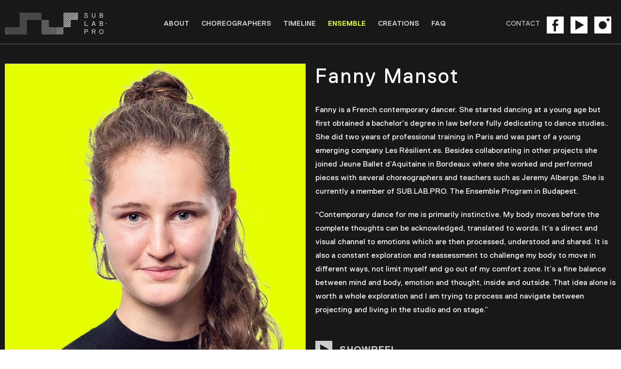

--- FILE ---
content_type: text/html; charset=UTF-8
request_url: https://sublab.pro/ensemble/fanny-mansot/
body_size: 7283
content:
<!DOCTYPE html>
<html dir="ltr" lang="en-US">
<head>

	<meta http-equiv="Content-Type" content="text/html; charset=UTF-8" />
	<meta name="viewport" content="width=device-width, initial-scale=1, maximum-scale=1" />

	<title> &raquo; Fanny Mansot</title>
	
	<meta name='robots' content='max-image-preview:large' />
<link rel='dns-prefetch' href='//challenges.cloudflare.com' />
<link rel="alternate" type="application/rss+xml" title="SubLab.Pro &raquo; Feed" href="https://sublab.pro/feed/" />
<link rel="alternate" type="application/rss+xml" title="SubLab.Pro &raquo; Comments Feed" href="https://sublab.pro/comments/feed/" />
<link rel="alternate" title="oEmbed (JSON)" type="application/json+oembed" href="https://sublab.pro/wp-json/oembed/1.0/embed?url=https%3A%2F%2Fsublab.pro%2Fensemble%2Ffanny-mansot%2F" />
<link rel="alternate" title="oEmbed (XML)" type="text/xml+oembed" href="https://sublab.pro/wp-json/oembed/1.0/embed?url=https%3A%2F%2Fsublab.pro%2Fensemble%2Ffanny-mansot%2F&#038;format=xml" />
<style id='wp-img-auto-sizes-contain-inline-css' type='text/css'>
img:is([sizes=auto i],[sizes^="auto," i]){contain-intrinsic-size:3000px 1500px}
/*# sourceURL=wp-img-auto-sizes-contain-inline-css */
</style>
<style id='classic-theme-styles-inline-css' type='text/css'>
/*! This file is auto-generated */
.wp-block-button__link{color:#fff;background-color:#32373c;border-radius:9999px;box-shadow:none;text-decoration:none;padding:calc(.667em + 2px) calc(1.333em + 2px);font-size:1.125em}.wp-block-file__button{background:#32373c;color:#fff;text-decoration:none}
/*# sourceURL=/wp-includes/css/classic-themes.min.css */
</style>
<link rel='stylesheet' id='contact-form-7-css' href='https://sublab.pro/wp-content/plugins/contact-form-7/includes/css/styles.css?ver=6.1.3' type='text/css' media='all' />
<link rel="https://api.w.org/" href="https://sublab.pro/wp-json/" /><link rel="EditURI" type="application/rsd+xml" title="RSD" href="https://sublab.pro/xmlrpc.php?rsd" />

<link rel="canonical" href="https://sublab.pro/ensemble/fanny-mansot/" />
<link rel='shortlink' href='https://sublab.pro/?p=2785' />

	<!--<link rel="stylesheet" href="https://sublab.pro/wp-content/themes/sublab/f/fontawesome-pro/fa.css">
	<link rel="stylesheet" href="https://sublab.pro/wp-content/themes/sublab/f/fontawesome/css/all.min.css">-->
	<link rel="stylesheet" href="https://sublab.pro/wp-content/themes/sublab/f/replica/replica.css">
	<link href="https://sublab.pro/wp-content/themes/sublab/style.css?v=1769900726" rel="stylesheet" type="text/css" media="screen, projection" />
	
	<link rel="icon" type="image/png" href="https://sublab.pro/wp-content/themes/sublab/i/favicon.png">
	<link rel="apple-touch-icon" href="https://sublab.pro/wp-content/themes/sublab/i/apple-touch-icon.png">
	<meta content="yes" name="apple-mobile-web-app-capable">
	<link rel="stylesheet" href="https://sublab.pro/wp-content/themes/sublab/j/swp/css/swipebox.css">


	<script src="https://sublab.pro/wp-content/themes/sublab/j/jquery.1.12.4.min.js"></script>
	
	<link rel="stylesheet" href="https://sublab.pro/wp-content/themes/sublab/responsive.css?v=1769900726" type="text/css" media="screen" />

	<script async src="https://www.googletagmanager.com/gtag/js?id=G-7SWRC4XWVJ"></script>
	<script>
	  window.dataLayer = window.dataLayer || [];
	  function gtag(){dataLayer.push(arguments);}
	  gtag('js', new Date());
	  gtag('config', 'G-7SWRC4XWVJ');
	</script>

<style id='global-styles-inline-css' type='text/css'>
:root{--wp--preset--aspect-ratio--square: 1;--wp--preset--aspect-ratio--4-3: 4/3;--wp--preset--aspect-ratio--3-4: 3/4;--wp--preset--aspect-ratio--3-2: 3/2;--wp--preset--aspect-ratio--2-3: 2/3;--wp--preset--aspect-ratio--16-9: 16/9;--wp--preset--aspect-ratio--9-16: 9/16;--wp--preset--color--black: #000000;--wp--preset--color--cyan-bluish-gray: #abb8c3;--wp--preset--color--white: #ffffff;--wp--preset--color--pale-pink: #f78da7;--wp--preset--color--vivid-red: #cf2e2e;--wp--preset--color--luminous-vivid-orange: #ff6900;--wp--preset--color--luminous-vivid-amber: #fcb900;--wp--preset--color--light-green-cyan: #7bdcb5;--wp--preset--color--vivid-green-cyan: #00d084;--wp--preset--color--pale-cyan-blue: #8ed1fc;--wp--preset--color--vivid-cyan-blue: #0693e3;--wp--preset--color--vivid-purple: #9b51e0;--wp--preset--gradient--vivid-cyan-blue-to-vivid-purple: linear-gradient(135deg,rgb(6,147,227) 0%,rgb(155,81,224) 100%);--wp--preset--gradient--light-green-cyan-to-vivid-green-cyan: linear-gradient(135deg,rgb(122,220,180) 0%,rgb(0,208,130) 100%);--wp--preset--gradient--luminous-vivid-amber-to-luminous-vivid-orange: linear-gradient(135deg,rgb(252,185,0) 0%,rgb(255,105,0) 100%);--wp--preset--gradient--luminous-vivid-orange-to-vivid-red: linear-gradient(135deg,rgb(255,105,0) 0%,rgb(207,46,46) 100%);--wp--preset--gradient--very-light-gray-to-cyan-bluish-gray: linear-gradient(135deg,rgb(238,238,238) 0%,rgb(169,184,195) 100%);--wp--preset--gradient--cool-to-warm-spectrum: linear-gradient(135deg,rgb(74,234,220) 0%,rgb(151,120,209) 20%,rgb(207,42,186) 40%,rgb(238,44,130) 60%,rgb(251,105,98) 80%,rgb(254,248,76) 100%);--wp--preset--gradient--blush-light-purple: linear-gradient(135deg,rgb(255,206,236) 0%,rgb(152,150,240) 100%);--wp--preset--gradient--blush-bordeaux: linear-gradient(135deg,rgb(254,205,165) 0%,rgb(254,45,45) 50%,rgb(107,0,62) 100%);--wp--preset--gradient--luminous-dusk: linear-gradient(135deg,rgb(255,203,112) 0%,rgb(199,81,192) 50%,rgb(65,88,208) 100%);--wp--preset--gradient--pale-ocean: linear-gradient(135deg,rgb(255,245,203) 0%,rgb(182,227,212) 50%,rgb(51,167,181) 100%);--wp--preset--gradient--electric-grass: linear-gradient(135deg,rgb(202,248,128) 0%,rgb(113,206,126) 100%);--wp--preset--gradient--midnight: linear-gradient(135deg,rgb(2,3,129) 0%,rgb(40,116,252) 100%);--wp--preset--font-size--small: 13px;--wp--preset--font-size--medium: 20px;--wp--preset--font-size--large: 36px;--wp--preset--font-size--x-large: 42px;--wp--preset--spacing--20: 0.44rem;--wp--preset--spacing--30: 0.67rem;--wp--preset--spacing--40: 1rem;--wp--preset--spacing--50: 1.5rem;--wp--preset--spacing--60: 2.25rem;--wp--preset--spacing--70: 3.38rem;--wp--preset--spacing--80: 5.06rem;--wp--preset--shadow--natural: 6px 6px 9px rgba(0, 0, 0, 0.2);--wp--preset--shadow--deep: 12px 12px 50px rgba(0, 0, 0, 0.4);--wp--preset--shadow--sharp: 6px 6px 0px rgba(0, 0, 0, 0.2);--wp--preset--shadow--outlined: 6px 6px 0px -3px rgb(255, 255, 255), 6px 6px rgb(0, 0, 0);--wp--preset--shadow--crisp: 6px 6px 0px rgb(0, 0, 0);}:where(.is-layout-flex){gap: 0.5em;}:where(.is-layout-grid){gap: 0.5em;}body .is-layout-flex{display: flex;}.is-layout-flex{flex-wrap: wrap;align-items: center;}.is-layout-flex > :is(*, div){margin: 0;}body .is-layout-grid{display: grid;}.is-layout-grid > :is(*, div){margin: 0;}:where(.wp-block-columns.is-layout-flex){gap: 2em;}:where(.wp-block-columns.is-layout-grid){gap: 2em;}:where(.wp-block-post-template.is-layout-flex){gap: 1.25em;}:where(.wp-block-post-template.is-layout-grid){gap: 1.25em;}.has-black-color{color: var(--wp--preset--color--black) !important;}.has-cyan-bluish-gray-color{color: var(--wp--preset--color--cyan-bluish-gray) !important;}.has-white-color{color: var(--wp--preset--color--white) !important;}.has-pale-pink-color{color: var(--wp--preset--color--pale-pink) !important;}.has-vivid-red-color{color: var(--wp--preset--color--vivid-red) !important;}.has-luminous-vivid-orange-color{color: var(--wp--preset--color--luminous-vivid-orange) !important;}.has-luminous-vivid-amber-color{color: var(--wp--preset--color--luminous-vivid-amber) !important;}.has-light-green-cyan-color{color: var(--wp--preset--color--light-green-cyan) !important;}.has-vivid-green-cyan-color{color: var(--wp--preset--color--vivid-green-cyan) !important;}.has-pale-cyan-blue-color{color: var(--wp--preset--color--pale-cyan-blue) !important;}.has-vivid-cyan-blue-color{color: var(--wp--preset--color--vivid-cyan-blue) !important;}.has-vivid-purple-color{color: var(--wp--preset--color--vivid-purple) !important;}.has-black-background-color{background-color: var(--wp--preset--color--black) !important;}.has-cyan-bluish-gray-background-color{background-color: var(--wp--preset--color--cyan-bluish-gray) !important;}.has-white-background-color{background-color: var(--wp--preset--color--white) !important;}.has-pale-pink-background-color{background-color: var(--wp--preset--color--pale-pink) !important;}.has-vivid-red-background-color{background-color: var(--wp--preset--color--vivid-red) !important;}.has-luminous-vivid-orange-background-color{background-color: var(--wp--preset--color--luminous-vivid-orange) !important;}.has-luminous-vivid-amber-background-color{background-color: var(--wp--preset--color--luminous-vivid-amber) !important;}.has-light-green-cyan-background-color{background-color: var(--wp--preset--color--light-green-cyan) !important;}.has-vivid-green-cyan-background-color{background-color: var(--wp--preset--color--vivid-green-cyan) !important;}.has-pale-cyan-blue-background-color{background-color: var(--wp--preset--color--pale-cyan-blue) !important;}.has-vivid-cyan-blue-background-color{background-color: var(--wp--preset--color--vivid-cyan-blue) !important;}.has-vivid-purple-background-color{background-color: var(--wp--preset--color--vivid-purple) !important;}.has-black-border-color{border-color: var(--wp--preset--color--black) !important;}.has-cyan-bluish-gray-border-color{border-color: var(--wp--preset--color--cyan-bluish-gray) !important;}.has-white-border-color{border-color: var(--wp--preset--color--white) !important;}.has-pale-pink-border-color{border-color: var(--wp--preset--color--pale-pink) !important;}.has-vivid-red-border-color{border-color: var(--wp--preset--color--vivid-red) !important;}.has-luminous-vivid-orange-border-color{border-color: var(--wp--preset--color--luminous-vivid-orange) !important;}.has-luminous-vivid-amber-border-color{border-color: var(--wp--preset--color--luminous-vivid-amber) !important;}.has-light-green-cyan-border-color{border-color: var(--wp--preset--color--light-green-cyan) !important;}.has-vivid-green-cyan-border-color{border-color: var(--wp--preset--color--vivid-green-cyan) !important;}.has-pale-cyan-blue-border-color{border-color: var(--wp--preset--color--pale-cyan-blue) !important;}.has-vivid-cyan-blue-border-color{border-color: var(--wp--preset--color--vivid-cyan-blue) !important;}.has-vivid-purple-border-color{border-color: var(--wp--preset--color--vivid-purple) !important;}.has-vivid-cyan-blue-to-vivid-purple-gradient-background{background: var(--wp--preset--gradient--vivid-cyan-blue-to-vivid-purple) !important;}.has-light-green-cyan-to-vivid-green-cyan-gradient-background{background: var(--wp--preset--gradient--light-green-cyan-to-vivid-green-cyan) !important;}.has-luminous-vivid-amber-to-luminous-vivid-orange-gradient-background{background: var(--wp--preset--gradient--luminous-vivid-amber-to-luminous-vivid-orange) !important;}.has-luminous-vivid-orange-to-vivid-red-gradient-background{background: var(--wp--preset--gradient--luminous-vivid-orange-to-vivid-red) !important;}.has-very-light-gray-to-cyan-bluish-gray-gradient-background{background: var(--wp--preset--gradient--very-light-gray-to-cyan-bluish-gray) !important;}.has-cool-to-warm-spectrum-gradient-background{background: var(--wp--preset--gradient--cool-to-warm-spectrum) !important;}.has-blush-light-purple-gradient-background{background: var(--wp--preset--gradient--blush-light-purple) !important;}.has-blush-bordeaux-gradient-background{background: var(--wp--preset--gradient--blush-bordeaux) !important;}.has-luminous-dusk-gradient-background{background: var(--wp--preset--gradient--luminous-dusk) !important;}.has-pale-ocean-gradient-background{background: var(--wp--preset--gradient--pale-ocean) !important;}.has-electric-grass-gradient-background{background: var(--wp--preset--gradient--electric-grass) !important;}.has-midnight-gradient-background{background: var(--wp--preset--gradient--midnight) !important;}.has-small-font-size{font-size: var(--wp--preset--font-size--small) !important;}.has-medium-font-size{font-size: var(--wp--preset--font-size--medium) !important;}.has-large-font-size{font-size: var(--wp--preset--font-size--large) !important;}.has-x-large-font-size{font-size: var(--wp--preset--font-size--x-large) !important;}
/*# sourceURL=global-styles-inline-css */
</style>
</head>


<body class="wp-singular ensemble-template-default single single-ensemble postid-2785 wp-theme-sublab  chrome apply_off">
	
<header id="header" class="header bblack pf n100 t0 z3">
	<div class="ng pr">
		<a href="https://sublab.pro" title="SubLab.Pro" id="logo" class="ib n20 vm">
			<img src="https://sublab.pro/wp-content/themes/sublab/i/sublab-logo.svg" width="140" height="30" class="vm bl" alt="SubLab.Pro"/>
		</a><a href="#" id="mobile_trigger" class="cwhite mobileonly ib n20 ar">
			<img class="open vm" src="https://sublab.pro/wp-content/themes/sublab/i/menu.svg" width="35" height="25" alt="menu" />
			<img class="close dn vm" src="https://sublab.pro/wp-content/themes/sublab/i/close.svg" width="35" height="25" alt="close" />
		</a><div class="menu-separator dn">
			<span>Menu</span>
		</div><nav id="menu" class="menu ib n60 ac vm fbold">
			<ul id="nav"><li id="menu-item-5" class="menu-item menu-item-type-post_type menu-item-object-page menu-item-5"><a href="https://sublab.pro/about/">About</a></li><li id="menu-item-722" class="menu-item menu-item-type-post_type menu-item-object-page menu-item-722"><a href="https://sublab.pro/choreographers/">Choreographers</a></li><li id="menu-item-212" class="menu-item menu-item-type-post_type menu-item-object-page menu-item-212"><a href="https://sublab.pro/timeline/">Timeline</a></li><li id="menu-item-7773" class="apply_button menu-item menu-item-type-post_type menu-item-object-page menu-item-7773"><a href="https://sublab.pro/apply/">Apply</a></li><li id="menu-item-679" class="menu-item menu-item-type-post_type menu-item-object-page menu-item-679"><a href="https://sublab.pro/ensemble/">Ensemble</a></li><li id="menu-item-680" class="menu-item menu-item-type-taxonomy menu-item-object-category menu-item-680"><a href="https://sublab.pro/category/creations/">Creations</a></li><li id="menu-item-135" class="menu-item menu-item-type-post_type menu-item-object-page menu-item-135"><a href="https://sublab.pro/faq/">FAQ</a></li></ul>
		</nav><nav id="contacts" class="menu ib n20 vm ar">
			<ul class="social">
				<li><a href="#footer" class="smooth_scroll">Contact</a></li>
				<li class="social"><a href="https://www.facebook.com/sub.lab.pro" class="vm" target="_blank"><img src="https://sublab.pro/wp-content/themes/sublab/i/facebook.svg" alt="Facebook" width="35" height="35" /></a></li>
				<li class="social"><a href="https://vimeo.com/user28101428" class="vm" target="_blank"><img src="https://sublab.pro/wp-content/themes/sublab/i/youtube.svg" alt="Youtube" width="35" height="35" /></a></li>
				<li class="social"><a href="https://www.instagram.com/sub.lab.pro/" class="vm" target="_blank"><img src="https://sublab.pro/wp-content/themes/sublab/i/instagram.svg" alt="Instagram" width="35" height="35" /></a></li>
			</ul></nav>
				</div>
	</div>
</header>

<main class="page single-post single-person bblack">

	<div class="page-title bblack fs42px cwhite"></div>
	
	<div class="inner ng pt40">
		<div class="ma cwhite">

			<div class="the_image the_left ib n50 vt">
				<div class="image-inner img100 pr10">
					<img width="819" height="1024" src="https://sublab.pro/wp-content/uploads/2023/02/Fanny-Mansot-819x1024.jpg" class="attachment-large size-large wp-post-image" alt="" decoding="async" fetchpriority="high" srcset="https://sublab.pro/wp-content/uploads/2023/02/Fanny-Mansot-819x1024.jpg 819w, https://sublab.pro/wp-content/uploads/2023/02/Fanny-Mansot-240x300.jpg 240w, https://sublab.pro/wp-content/uploads/2023/02/Fanny-Mansot-768x960.jpg 768w, https://sublab.pro/wp-content/uploads/2023/02/Fanny-Mansot.jpg 960w" sizes="(max-width: 819px) 100vw, 819px" />				</div>
			</div><div class="the_text the_right ib n50 vt">
				<div class="text-inner pl10">

					
					<h1 class="post-title fnormal bblack mb30 ls3 fs42px cwhite">Fanny Mansot</h1>
					
					<div class="content the_content">
						<p>Fanny is a French contemporary dancer. She started dancing at a young age but first obtained a bachelor&#8217;s degree in law before fully dedicating to dance studies.. She did two years of professional training in Paris and was part of a young emerging company Les Résilient.es. Besides collaborating in other projects she joined Jeune Ballet d’Aquitaine in Bordeaux where she worked and performed pieces with several choreographers and teachers such as Jeremy Alberge. She is currently a member of SUB.LAB.PRO. The Ensemble Program in Budapest.</p>
<p>“Contemporary dance for me is primarily instinctive. My body moves before the complete thoughts can be acknowledged, translated to words. It’s a direct and visual channel to emotions which are then processed, understood and shared. It is also a constant exploration and reassessment to challenge my body to move in different ways, not limit myself and go out of my comfort zone. It’s a fine balance between mind and body, emotion and thought, inside and outside. That idea alone is worth a whole exploration and I am trying to process and navigate between projecting and living in the studio and on stage.”</p>
					</div>
					
											<div class="post_meta mt30">
														<a href="https://www.youtube.com/watch?v=Fy9VUza3Hmk" class="post_meta_url cmidgrey vm bl mb20" target="_blank">
								<img src="https://sublab.pro/wp-content/themes/sublab/i/youtube-grey.svg" width="35" height="35" alt="youtube" class="vm" /><strong class="vm ml15 fs20px">SHOWREEL</strong>
							</a>
																						<a href="https://www.instagram.com/fanny_mtj/" class="post_meta_url cmidgrey vm bl mb20" target="_blank">
									<img src="https://sublab.pro/wp-content/themes/sublab/i/instagram-grey.svg" width="35" height="35" alt="instagram" class="vm" /><strong class="vm ml15 fs20px">INSTAGRAM</strong>
								</a>													</div>
					
				</div>
			</div>

		</div>
	</div>

		<div class="inner ng pb50">
				<div class="videowrapper youtube">
			<p><iframe title="Showreel - Fanny MANSOT" width="500" height="281" src="https://www.youtube.com/embed/Fy9VUza3Hmk?feature=oembed" frameborder="0" allow="accelerometer; autoplay; clipboard-write; encrypted-media; gyroscope; picture-in-picture; web-share" referrerpolicy="strict-origin-when-cross-origin" allowfullscreen></iframe></p>
		</div>
			</div>
	
</main>


<footer id="footer" class="footer bdgrey cwhite">
	
	<hr class="section-separator">

	<div class="contact_form ng">
		<div class="n60 ma">
			
			<h3 class="section-title cgrey ttu ac pt40">Contact</h3>

			<div class="contact-intro lh200 mb30 ac cmgrey dn"><p>It is creative platform to widen the perspective of moving, meeting new faces, sharing and exploring. Our aim is to provide a non-competitive, professional environment for our participants.</p></div>

			<div class="contact-outer mb70">

				<div class="the_form mb60">
					
<div class="wpcf7 no-js" id="wpcf7-f30-o1" lang="en-US" dir="ltr" data-wpcf7-id="30">
<div class="screen-reader-response"><p role="status" aria-live="polite" aria-atomic="true"></p> <ul></ul></div>
<form action="/ensemble/fanny-mansot/#wpcf7-f30-o1" method="post" class="wpcf7-form init" aria-label="Contact form" novalidate="novalidate" data-status="init">
<fieldset class="hidden-fields-container"><input type="hidden" name="_wpcf7" value="30" /><input type="hidden" name="_wpcf7_version" value="6.1.3" /><input type="hidden" name="_wpcf7_locale" value="en_US" /><input type="hidden" name="_wpcf7_unit_tag" value="wpcf7-f30-o1" /><input type="hidden" name="_wpcf7_container_post" value="0" /><input type="hidden" name="_wpcf7_posted_data_hash" value="" />
</fieldset>
<div class="wpcf7-turnstile cf-turnstile" data-sitekey="0x4AAAAAABj5hzYW2j0zu2Oi" data-response-field-name="_wpcf7_turnstile_response"></div>

<div class="the_left ib n50 vt">
<label><span class="wpcf7-form-control-wrap" data-name="your-name"><input size="40" maxlength="400" class="wpcf7-form-control wpcf7-text wpcf7-validates-as-required" aria-required="true" aria-invalid="false" placeholder="your name" value="" type="text" name="your-name" /></span> </label>
<label><span class="wpcf7-form-control-wrap" data-name="your-email"><input size="40" maxlength="400" class="wpcf7-form-control wpcf7-email wpcf7-validates-as-required wpcf7-text wpcf7-validates-as-email" aria-required="true" aria-invalid="false" placeholder="your email address" value="" type="email" name="your-email" /></span> </label>
<div class="submit desktoponly"><input class="wpcf7-form-control wpcf7-submit has-spinner" type="submit" value="Send" /></div>
</div><div class="the_right ib n50 vt">
<label><span class="wpcf7-form-control-wrap" data-name="your-message"><textarea cols="40" rows="10" maxlength="2000" class="wpcf7-form-control wpcf7-textarea" aria-invalid="false" placeholder="message" name="your-message"></textarea></span> </label>
<div class="submit mobileonly"><input class="wpcf7-form-control wpcf7-submit has-spinner" type="submit" value="Send" /></div>
</div><div class="wpcf7-response-output" aria-hidden="true"></div>
</form>
</div>
				</div>

				<div class="the_left text ib n50 vm cmgrey lh200">
					<p>In case of further questions check our <a href="https://sublab.pro/faq/">FAQ</a> or contact us via <a href="mailto:ensemble@sublab.pro">email,</a> we are happy to help!</p>
				</div><div class="the_right icons ib n50 vm">
					<ul class="social ar">
						<li class="social"><a href="https://www.facebook.com/sub.lab.pro" class="vm" target="_blank"><img src="https://sublab.pro/wp-content/themes/sublab/i/facebook.svg" alt="Facebook" width="35" height="35" /></a></li>
						<li class="social"><a href="https://vimeo.com/user28101428" class="vm" target="_blank"><img src="https://sublab.pro/wp-content/themes/sublab/i/youtube.svg" alt="Youtube" width="35" height="35" /></a></li>
						<li class="social"><a href="https://www.instagram.com/sub.lab.pro/" class="vm" target="_blank"><img src="https://sublab.pro/wp-content/themes/sublab/i/instagram.svg" alt="Instagram" width="35" height="35" /></a></li>
					</ul>
				</div>

			</div>

		</div>
	</div>

	<hr class="section-separator ng">

	<div class="copyright ng clgrey ac pt40 pb0 ls2">
		<p>2026 &copy; SubLab.Pro All rights Reserved <a href="https://abrisgryllus.com/" target="_blank">design</a> | <a href="https://bacsoattila.hu/" target="_blank">development</a></p>
	</div>

	<div class="footer-image img100" style="background-image: url(https://sublab.pro/wp-content/themes/sublab/i/footer-image-2024.jpg);">
		<img src="https://sublab.pro/wp-content/themes/sublab/i/footer-image-2024.jpg" alt="footer image" />
	</div>	

</footer>


<script type="speculationrules">
{"prefetch":[{"source":"document","where":{"and":[{"href_matches":"/*"},{"not":{"href_matches":["/wp-*.php","/wp-admin/*","/wp-content/uploads/*","/wp-content/*","/wp-content/plugins/*","/wp-content/themes/sublab/*","/*\\?(.+)"]}},{"not":{"selector_matches":"a[rel~=\"nofollow\"]"}},{"not":{"selector_matches":".no-prefetch, .no-prefetch a"}}]},"eagerness":"conservative"}]}
</script>
<script type="text/javascript" src="https://sublab.pro/wp-includes/js/dist/hooks.min.js?ver=dd5603f07f9220ed27f1" id="wp-hooks-js"></script>
<script type="text/javascript" src="https://sublab.pro/wp-includes/js/dist/i18n.min.js?ver=c26c3dc7bed366793375" id="wp-i18n-js"></script>
<script type="text/javascript" id="wp-i18n-js-after">
/* <![CDATA[ */
wp.i18n.setLocaleData( { 'text direction\u0004ltr': [ 'ltr' ] } );
//# sourceURL=wp-i18n-js-after
/* ]]> */
</script>
<script type="text/javascript" src="https://sublab.pro/wp-content/plugins/contact-form-7/includes/swv/js/index.js?ver=6.1.3" id="swv-js"></script>
<script type="text/javascript" id="contact-form-7-js-before">
/* <![CDATA[ */
var wpcf7 = {
    "api": {
        "root": "https:\/\/sublab.pro\/wp-json\/",
        "namespace": "contact-form-7\/v1"
    }
};
//# sourceURL=contact-form-7-js-before
/* ]]> */
</script>
<script type="text/javascript" src="https://sublab.pro/wp-content/plugins/contact-form-7/includes/js/index.js?ver=6.1.3" id="contact-form-7-js"></script>
<script type="text/javascript" src="https://challenges.cloudflare.com/turnstile/v0/api.js" id="cloudflare-turnstile-js" data-wp-strategy="async"></script>
<script type="text/javascript" id="cloudflare-turnstile-js-after">
/* <![CDATA[ */
document.addEventListener( 'wpcf7submit', e => turnstile.reset() );
//# sourceURL=cloudflare-turnstile-js-after
/* ]]> */
</script>

<script src="https://sublab.pro/wp-content/themes/sublab/j/owl/owl.carousel.min.js"></script>
<script src="https://sublab.pro/wp-content/themes/sublab/j/swp/js/jquery.swipebox.js"></script>

<script type="text/javascript">
jQuery(document).ready(function($){
	
	// Swipebox

	$("a[rel='swipebox']").swipebox({useCSS:true, useSVG:false});

	window.onscroll = function(){

		  if ( window.pageYOffset < 200 ) {
			
			//sticky on
			if (jQuery("body").hasClass("sticky")) {jQuery("body").removeClass("sticky");}

		  } else {

			//sticky off
			if (jQuery("body").hasClass("sticky")) {} else {jQuery("body").addClass("sticky");}

		  }
	};

	function toggleMobileMenu() {
		
		$(`body`).toggleClass(`noscroll`)
		$(`#header`).toggleClass(`opened`)
		$(`#menu`).toggleClass(`vam`)

	}


	$(`a#mobile_trigger`).click(function(e){

		e.preventDefault()
		toggleMobileMenu()

	})


	// Scroll to anchor from sidebar

	$('a.smooth_scroll, .smooth_scroll a').on('click', function(event) {

		if (this.hash !== "") {

			event.preventDefault()
			let hash = this.hash
			let headerHeight = $(`#header`).height()
			
			if ( hash == '#footer' && $(`#header`).hasClass(`opened`) ) {
				console.log(`footer clicked!`)
				toggleMobileMenu()
				headerHeight = 60
			} else {
				$('a.smooth_scroll, .smooth_scroll a').removeClass(`active`)
				$(this).addClass(`active`)
			}

			

			if ( $(`#wpadminbar`) ) {
				headerHeight += $(`#wpadminbar`).height()
			}
			if ( $(`#sections_menu`) ) {
				headerHeight += $(`#sections_menu`).height()
			}
			
			let scrollTo = $(hash).offset().top - headerHeight - 60
			if ( scrollTo < 200 ) { scrollTo = 0; }

		  $('html, body').animate({
		    scrollTop: scrollTo
		  }, 800, function(){

		    // Add hash (#) to URL when done scrolling (default click behavior)
		    // window.location.hash = hash

		  })
		} // End if
	})


});
</script>

</body>
</html>

--- FILE ---
content_type: text/css
request_url: https://sublab.pro/wp-content/themes/sublab/f/replica/replica.css
body_size: 250
content:
@font-face {
    font-family: 'Replica';
    src: url('Replica-Bold.eot');
    src: url('Replica-Bold.eot?#iefix') format('embedded-opentype'),
        url('Replica-Bold.woff2') format('woff2'),
        url('Replica-Bold.woff') format('woff'),
        url('Replica-Bold.ttf') format('truetype');
    font-weight: bold;
    font-style: normal;
    font-display: swap;
}

@font-face {
    font-family: 'Replica';
    src: url('Replica-Regular.eot');
    src: url('Replica-Regular.eot?#iefix') format('embedded-opentype'),
        url('Replica-Regular.woff2') format('woff2'),
        url('Replica-Regular.woff') format('woff'),
        url('Replica-Regular.ttf') format('truetype');
    font-weight: normal;
    font-style: normal;
    font-display: swap;
}

@font-face {
    font-family: 'Replica';
    src: url('Replica-Light.eot');
    src: url('Replica-Light.eot?#iefix') format('embedded-opentype'),
        url('Replica-Light.woff2') format('woff2'),
        url('Replica-Light.woff') format('woff'),
        url('Replica-Light.ttf') format('truetype');
    font-weight: 300;
    font-style: normal;
    font-display: swap;
}



--- FILE ---
content_type: text/css
request_url: https://sublab.pro/wp-content/themes/sublab/style.css?v=1769900726
body_size: 6740
content:
/*
Theme Name: Sublab.Pro
Theme URI: https://sublab.pro
Description: SubLab.Pro Wordpress Theme
Version: 1.0
Author: Attila Bacso & Abris Gryllus
Author URI: https://exibio.hu
*/
@charset "utf-8";

* {padding:0; margin:0;-webkit-box-sizing: border-box;-moz-box-sizing: border-box;box-sizing: border-box;-webkit-font-smoothing: antialiased;-moz-osx-font-smoothing: grayscale;}
body, html {background:#FFF;font-size:14px;color:#000;font-family: 'Replica', sans-serif;}
body.noscroll {overflow:hidden;}

input, textarea, button, .nutgraf, select {outline:0; font-family: 'Replica', sans-serif;}
.noborder {border:0 none;}
img {border:0;}
svg {height:auto;}
ul, ol, li {list-style-type:none;}
ul.ul-default, ul.ul-default li {list-style-type:disc;list-style-position:outside;padding-left:1em;padding-right:1em;}
ol.ol-default, ol.ol-default li {list-style-type:decimal;list-style-position:outside;padding-left:1em;padding-right:1em;}
table {border-collapse:collapse; border-spacing:0;}

a {color:#e6ff00;} a:hover {color:#FFF;} a.underline {text-decoration:underline;}
a.atop:hover {background:#00adf1;color:#FFF;}
a, a:hover, a:focus{text-decoration:none; outline:0;}
a.under {text-decoration:underline;}
a:hover{text-decoration:none;}
a.color-transition {transition: color .3s ease-in-out;}
a.cwhite {color: #FFF;}

input, textarea, select {color:#000;border:1px solid #000;padding:5px;}

/* DISPLAY */

.bl  {display:block;} .cl {clear:both; height:0; line-height:0; font-size:0;} .cle {clear:both;}
.df  {display: -moz-box;display: -ms-flexbox;display: -moz-flex;display: -webkit-flex;display: flex;}
.dfc {flex-direction: column;}
.ib {display: inline-block;zoom: 1;*display: inline;} .il {display:inline;} .ta {display:table;} .tc {display:table-cell;}
.dn {display:none;} .dnone {display:none !important;}
.ai {align-items:center;}
.oh {overflow:hidden;} .cp {cursor:pointer;}

.l0 {left:0;} .l10 {left:10px;} .l15 {left:15px;} .l20 {left:20px;} .l25 {left:25px;} .l30 {left:30px;}
.t0 {top:0;} .t10 {top:10px;} .t15 {top:15px;} .t20 {top:20px;} .t25 {top:25px;}
.b0 {bottom:0;} .b10 {bottom:10px;} .b15 {bottom:15px;} .b20 {bottom:20px;} .b25 {bottom:25px;} .b30 {bottom:30px;}
.r0 {right:0;} .r10 {right:10px;} .r15 {right:15px;} .r30 {right:30px;}

/* ROTATE */

.rot90 {-webkit-transform: rotate(90deg);-moz-transform: rotate(90deg);-ms-transform: rotate(90deg);-o-transform: rotate(90deg);float:left;transform-origin:100% 0;}
.rot90m {-webkit-transform: rotate(-90deg);-moz-transform: rotate(-90deg);-ms-transform: rotate(-90deg);-o-transform: rotate(-90deg);float:left;transform-origin: 0 0;}

/* WIDTH */

.n1 {width: 1%;} .n2 {width: 2%;} .n3 {width: 3%;} .n4 {width: 4%;} .n5 {width: 5%;} .n6 {width: 6%;} .n7 {width: 7%;} .n8 {width: 8%;} .n9 {width: 9%;} .n10 {width: 10%;}
.n11 {width: 11%;} .n12 {width: 12%;} .n13 {width: 13%;} .n14 {width: 14%;} .n15 {width: 15%;} .n16 {width: 16%;} .n17 {width: 17%;} .n18 {width: 18%;} .n19 {width: 19%;} .n20 {width: 20%;}
.n21 {width: 21%;} .n22 {width: 22%;} .n23 {width: 23%;} .n24 {width: 24%;} .n25 {width: 25%;} .n26 {width: 26%;} .n27 {width: 27%;} .n28 {width: 28%;} .n29 {width: 29%;} .n30 {width: 30%;}
.n31 {width: 31%;} .n32 {width: 32%;} .n33 {width: 33.33%;} .n34 {width: 34%;} .n35 {width: 35%;} .n36 {width: 36%;} .n37 {width: 37%;} .n38 {width: 38%;} .n39 {width: 39%;} .n40 {width: 40%;}
.n41 {width: 41%;} .n42 {width: 42%;} .n43 {width: 43%;} .n44 {width: 44%;} .n45 {width: 45%;} .n46 {width: 46%;} .n47 {width: 47%;} .n48 {width: 48%;} .n49 {width: 49%;} .n50 {width: 50%;}
.n51 {width: 51%;} .n52 {width: 52%;} .n53 {width: 53%;} .n54 {width: 54%;} .n55 {width: 55%;} .n56 {width: 56%;} .n57 {width: 57%;} .n58 {width: 58%;} .n59 {width: 59%;} .n60 {width: 60%;}
.n61 {width: 61%;} .n62 {width: 62%;} .n63 {width: 63%;} .n64 {width: 64%;} .n65 {width: 65%;} .n66 {width: 66.66%;} .n67 {width: 67%;} .n68 {width: 68%;} .n69 {width: 69%;} .n70 {width: 70%;}
.n71 {width: 71%;} .n72 {width: 72%;} .n73 {width: 73%;} .n74 {width: 74%;} .n75 {width: 75%;} .n76 {width: 76%;} .n77 {width: 77%;} .n78 {width: 78%;} .n79 {width: 79%;} .n80 {width: 80%;}
.n81 {width: 81%;} .n82 {width: 82%;} .n83 {width: 83%;} .n84 {width: 84%;} .n85 {width: 85%;} .n86 {width: 86%;} .n87 {width: 87%;} .n88 {width: 88%;} .n89 {width: 89%;} .n90 {width: 90%;}
.n91 {width: 91%;} .n92 {width: 92%;} .n93 {width: 93%;} .n94 {width: 94%;} .n95 {width: 95%;} .n96 {width: 96%;} .n97 {width: 97%;} .n98 {width: 98%;} .n99 {width: 99%;} .n100 {width: 100%;}

/* HEIGHT */

.h40 {height:40%;} .h30 {height:30%;} .h70 {height:70%;} .h100px {height:100px;} .h100 {height:100%;} .h1 {height:1px;}
.highlight {background-color:#F15857 !important;color:#FFF !important;}
.ttu {text-transform:uppercase;} .ttl {text-transform:lowercase;} .ttn {text-transform:none;}

/* COLORS */

.cneon {color: #e6ff00;fill: #e6ff00;} .cred {color:#F15857;fill:#F15857;} .cgrey {color:#868686;} .cmgrey {color:#b3b3b3;} .clgrey {color:#666;} .cdgrey {color:#3f3f3f;fill:#3f3f3f;} .cmidgrey {color:#CCC;fill:#CCC;} .cblue {color:#1C75BC;fill:#1C75BC;} .cblack {color:#181818;} .cwhite {color:#FFF;fill:#FFF;} .cyellow {color:#FBB851;fill:#FBB851;} .corange {color:#ee7c08;} .cgreen {color:#0fe3ab;fill:#0fe3ab;} .ctrueblack {color: #000;}

.bnone {background: none;} .bred {background-color:#F15857;} .bblack {background-color:#181818;} .bgrey {background-color:#868686;} .bmgrey {background-color:#b3b3b3;} .blgrey {background-color:#666;} .blwhite {background-color:#f7f7f7;} .bdgrey {background-color:#3f3f3f;} .bwhite {background-color:#FFF;} .byellow {background-color:#FBB851;} .bgreen {background-color:#0fe3ab;} .bblue {background-color:#1C75BC;} .bneon {background-color:#0fe3ab;} .btrueblack {background-color: #000;}

.grey40 {background-color:rgba(102,102,102,0.4);}
.dgrey40 {background-color:rgba(40,40,40,0.4);}
.dgrey50 {background-color:rgba(40,40,40,0.5);}
.black50 {background-color:rgba(0,0,0,0.5);}
.black70 {background-color:rgba(0,0,0,0.7);}
.white50 {background-color:rgba(255,255,255,0.5);}

/* PADDING */

.p5 {padding:5px;} .p10 {padding:10px;} .p15 {padding:15px;} .p20 {padding:20px;} .p25 {padding:20px;} .p30 {padding:30px;} .p35 {padding:35px;} .p40 {padding:40px;} .p48 {padding:48px;} .p50 {padding:50px;} .p60 {padding:60px;}
.pr1 {padding-right:1px;} .pr5 {padding-right:5px;} .pr10 {padding-right:10px;} .pr15 {padding-right:15px;} .pr20 {padding-right:20px;} .pr25 {padding-right:20px;} .pr30 {padding-right:30px;} .pr35 {padding-right:35px;} .pr40 {padding-right:40px;} .pr45 {padding-right:40px;} .pr50 {padding-right:50px;} .pr60 {padding-right:60px;} .pr100 {padding-right:100px;} .pr120 {padding-right:120px;}
.pt2 {padding:2px 0;} .pt5 {padding:5px 0;} .pt10 {padding:10px 0;} .pt20 {padding:20px 0;} .pt25 {padding:25px 0;} .pt15 {padding:15px 0;} .pt30 {padding:30px 0;} .pt24 {padding:24px 0;} .pt35 {padding:35px 0;} .pt40 {padding:40px 0;} .pt50 {padding:50px 0;} .pt60 {padding:60px 0;} .pt80 {padding:80px 0;} .pt100 {padding:100px 0;} .pt120 {padding:120px 0;} .pt130 {padding:130px 0;} .pt150 {padding:150px 0;} .pt200 {padding:200px 0;}

.pb1 {padding-bottom:1px;} .pb5 {padding-bottom:5px;} .pb10 {padding-bottom:10px;} .pb15 {padding-bottom:15px;} .pb20 {padding-bottom:20px;} .pb25 {padding-bottom:25px;} .pb30 {padding-bottom:30px;} .pb35 {padding-bottom:35px;} .pb40 {padding-bottom:40px;} .pb50 {padding-bottom:50px;} .pb55 {padding-bottom:55px;} .pb60 {padding-bottom:60px;} .pb70 {padding-bottom:70px;} .pb80 {padding-bottom:80px;} .pb90 {padding-bottom:90px;} .pb100 {padding-bottom:100px;}
.pl5 {padding-left:5px;} .pl10 {padding-left:10px;} .pl15 {padding-left:15px;} .pl20 {padding-left:20px;} .pl25 {padding-left:25px;} .pl30 {padding-left:30px;} .pl40 {padding-left:40px;} .pl45 {padding-left:45px;} .pl50 {padding-left:50px;} .pl60 {padding-left:60px;} .pl100 {padding-left:100px;}
.plr5 {padding-left:5px;padding-right:5px;} .plr10 {padding-left:10px;padding-right:10px;} .plr15 {padding-left:15px;padding-right:15px;} .plr20 {padding-left:20px;padding-right:20px;} .plr25 {padding-left:25px;padding-right:20px;} .plr30 {padding-left:30px;padding-right:30px;} .plr40 {padding-left:40px;padding-right:40px;} .plr50 {padding:0 50px;} .plr60 {padding:0 60px;} .plr100 {padding:0 100px;} .plr140 {padding:0 140px;}

.pb0 {padding-bottom:0;} .p0 {padding:0;} .pt0 {padding-top:0;}

/* MARGIN */

.mb5 {margin-bottom:5px;} .mb10 {margin-bottom:10px;} .mb15 {margin-bottom:15px;} .mb20 {margin-bottom:20px;} .mb25 {margin-bottom:25px;} .mb24 {margin-bottom:24px;} .mb30 {margin-bottom:30px;} .mb35 {margin-bottom:35px;} .mb40 {margin-bottom:40px;} .mb45 {margin-bottom:45px;} .mb50 {margin-bottom:50px;} .mb55 {margin-bottom:55px;} .mb60 {margin-bottom:60px;} .mb70 {margin-bottom:70px;} .mb80 {margin-bottom:80px;} .mb90 {margin-bottom:90px;} .mb100 {margin-bottom:100px;} .mb120 {margin-bottom:120px;}
.mt5 {margin-top:5px;} .mt10 {margin-top:10px;} .mt15 {margin-top:15px;} .mt20 {margin-top:20px;} .mt25 {margin-top:25px;} .mt24 {margin-top:24px;} .mt30 {margin-top:30px;} .mt35 {margin-top:35px;} .mt40 {margin-top:40px;} .mt50 {margin-top:50px;} .mt60 {margin-top:60px;} .mt70 {margin-top:70px;} .mt80 {margin-top:80px;}.mt100 {margin-top:100px;}
.ml5 {margin-left:5px;} .ml7 {margin-left:7px;} .ml8 {margin-left:8px;} .ml10 {margin-left:10px;} .ml15 {margin-left:15px;} .ml20 {margin-left:20px;} .ml24 {margin-left:24px;} .ml25 {margin-left:25px;} .ml30 {margin-left:30px;} .ml40 {margin-left:40px;} .ml48 {margin-left:48px;} .ml50 {margin-left:50px;} .ml60 {margin-left:60px;}
.mr5 {margin-right:5px;} .mr7 {margin-right:7px;} .mr8 {margin-right:8px;} .mr10 {margin-right:10px;} .mr15 {margin-right:15px;} .mr20 {margin-right:20px;} .mr24 {margin-right:24px;} .mr25 {margin-right:25px;} .mr30 {margin-right:30px;} .mr35 {margin-right:35px;} .mr40 {margin-right:40px;} .mr48 {margin-right:48px;} .mr50 {margin-right:50px;} .mr60 {margin-right:60px;} .mr70 {margin-right:70px;}
.m10 {margin:10px 0;} .m15 {margin:15px 0;} .m20 {margin:20px 0;} .m30 {margin:30px 0;} .m40 {margin:40px 0;} .m50 {margin:50px 0;} .m60 {margin:60px 0;}
.minus5 {margin-left:-5px;margin-right:-5px;} .minus10 {margin-left:-10px;margin-right:-10px;} .minus15 {margin-left:-15px;margin-right:-15px;} .minus20 {margin-left:-20px;margin-right:-20px;} .minus30 {margin-left:-30px;margin-right:-30px;}

/* THE GRID */

.ng {width: 100%; max-width: 100%; margin:auto;padding-left: 10px;padding-right: 10px;}

/* POSITION & ALIGN */

.pr {position:relative;} .pf {position:fixed;} .pa {position:absolute;} .ma {margin:auto;}
.al {text-align:left;}.ar {text-align:right;} .ac {text-align:center;}
.vm {vertical-align:middle;} .vt {vertical-align:top;} .vb {vertical-align:bottom;} .vtt {vertical-align:text-top;}
.vam {top: 50%;transform: translateY(-50%);-webkit-transform:translateY(-50%);-ms-transform: translateY(-50%);}
.ham {left: 50%;transform: translateX(-50%);-webkit-transform:translateX(-50%);-ms-transform: translateX(-50%);}
.centered {top:50%;left:50%;transform: translateY(-50%) translateX(-50%);}
.z0 {z-index:0;} .z1 {z-index:1;} .z2 {z-index:2;} .z3 {z-index:3;} .z4 {z-index:4;} .z5 {z-index:5;} .z9 {z-index:9;} .z10 {z-index:10;} .z99 {z-index:99;} .z999 {z-index:999;} .z1000 {z-index:1000;}
.fl {float:left;} .fr {float:right;} .fn {float:none;}

/* OPACITY */

.o0 {opacity:0;-ms-filter: "alpha(opacity=0)";filter: alpha(opacity=0);-khtml-opacity: .0;-moz-opacity: .0;-ms-filter: "progid:DXImageTransform.Microsoft.Alpha(Opacity=0)";filter:alpha(opacity=0);}
.o20 {opacity:0.2;-ms-filter: "alpha(opacity=20)";filter: alpha(opacity=20);-khtml-opacity: .20;-moz-opacity: .20;-ms-filter: "progid:DXImageTransform.Microsoft.Alpha(Opacity=20)";filter:alpha(opacity=20);}
.o40 {opacity:0.4;-ms-filter: "alpha(opacity=40)";filter: alpha(opacity=40);-khtml-opacity: .40;-moz-opacity: .40;-ms-filter: "progid:DXImageTransform.Microsoft.Alpha(Opacity=40)";filter:alpha(opacity=40);}
.o60 {opacity:0.6;-ms-filter: "alpha(opacity=60)";filter: alpha(opacity=60);-khtml-opacity: .60;-moz-opacity: .60;-ms-filter: "progid:DXImageTransform.Microsoft.Alpha(Opacity=60)";filter:alpha(opacity=60);}
.o70 {opacity:0.7;-ms-filter: "alpha(opacity=70)";filter: alpha(opacity=70);-khtml-opacity: .70;-moz-opacity: .70;-ms-filter: "progid:DXImageTransform.Microsoft.Alpha(Opacity=70)";filter:alpha(opacity=70);}
.o80 {opacity:0.8;-ms-filter: "alpha(opacity=80)";filter: alpha(opacity=80);-khtml-opacity: .80;-moz-opacity: .80;-ms-filter: "progid:DXImageTransform.Microsoft.Alpha(Opacity=80)";filter:alpha(opacity=80);}

/* FONT ATTRIBUTES */

.sm {font-size:0.8em;}
.fs10 {font-size:1em;} .fs12 {font-size:1.2em;} .fs14 {font-size:1.4em;} .fs15 {font-size:1.5em;} .fs16 {font-size:1.6em;} .fs18 {font-size:1.8em;} .fs20 {font-size:2em;} .fs22 {font-size:2.2em;} .fs24 {font-size:2.4em;} .fs30 {font-size:3em;} .fs40 {font-size:4em;}
.fs8px {font-size:8px;} .fs10px {font-size:10px;} .fs11px {font-size:11px;} .fs12px {font-size:12px;} .fs13px {font-size:13px;} .fs14px {font-size:14px;} .fs15px {font-size:15px;} .fs16px {font-size:16px;} .fs18px {font-size:18px;} .fs20px {font-size:20px;} .fs21px {font-size:21px;} .fs24px {font-size:24px;} .fs28px {font-size:28px;} .fs26px {font-size:26px;} .fs30px {font-size:30px;} .fs31px {font-size:31px;} .fs32px {font-size:32px;} .fs34px {font-size:34px;} .fs36px {font-size:36px;} .fs42px {font-size:42px;} .fs48px {font-size:48px;} .fs67px {font-size:67px;} .fs70px {font-size:70px;}
.lh100 {line-height:100%;} .lh120 {line-height:120%;} .lh140 {line-height:140%;} .lh150 {line-height:150%;} .lh160 {line-height:160%;} .lh180 {line-height:180%;} .lh200 {line-height:200%;} .lhn {line-height:normal;} .lh1 {line-height:1;}
.lsm05 {letter-spacing:-0.5px;} .lsm1 {letter-spacing:-1px;} .ls0 {letter-spacing:0;} .ls05 {letter-spacing:0.5px;} .ls1 {letter-spacing:1px;} .ls2 {letter-spacing:2px;} .ls3 {letter-spacing:3px;} .ls5 {letter-spacing:5px;} .ls10 {letter-spacing:10px;} .fsi {font-style: italic;} .fsn {font-style: normal;}

/* FONT WEIGHTS */

.flight {font-weight:300;} .fnormal {font-weight:400;} .fbold, strong {font-weight:bold;}

/* FONT AWESOME PRO */

i.fal {font-family: 'FontAwesome5ProLight';-moz-osx-font-smoothing: grayscale;-webkit-font-smoothing: antialiased;display: inline-block;font-style: normal;font-variant: normal;text-rendering: auto;line-height: 1;font-weight: normal;}
i.far {font-family: 'FontAwesome5ProRegular';-moz-osx-font-smoothing: grayscale;-webkit-font-smoothing: antialiased;display: inline-block;font-style: normal;font-variant: normal;text-rendering: auto;line-height: 1;font-weight: normal;}
i.fas {font-family: 'FontAwesome5Pro-Solid';-moz-osx-font-smoothing: grayscale;-webkit-font-smoothing: antialiased;display: inline-block;font-style: normal;font-variant: normal;text-rendering: auto;line-height: 1;font-weight: normal;}

/* BORDERS */

.bts {border-top:1px solid #000;}
.bbs {border-bottom:1px solid #000;}
.bbsgrey {border-bottom:1px solid #979797;}
.bbdgrey {border-bottom:1px dashed #979797;}
.bbdlgrey {border-bottom:1px dashed #D8D8D8;}
.brsgrey {border-right:1px solid #979797;}
.btsgrey {border-top:1px solid #979797;}
.btslblue {border-top:1px solid #d4d3e0;}
.bbslblue {border-bottom:1px solid #d4d3e0;}
.bbslgrey {border-bottom:1px solid #D8D8D8;}
.btslgrey {border-top:1px solid #D8D8D8;}
.rounded {border-radius: 10px;overflow: hidden;}
.rounded-lg {border-radius: 24px;overflow: hidden;}
.rounded-circle {border-radius: 100%;overflow: hidden;}


/* HOVER EFFECTS */


.fade {opacity:1;transition: opacity .3s ease-in-out;-moz-transition: opacity .3s ease-in-out;-webkit-transition: opacity .3s ease-in-out;}
.scale {-ms-transform: scale(2,3);-webkit-transform: scale(2,3);transform: scale(2,3);}
.scale:hover {-ms-transform: scale(1,1);-webkit-transform: scale(1,1);transform: scale(1,1);}
.fade:hover {opacity:0.8;}
.jeangrey {-webkit-filter: grayscale(100%);filter: grayscale(100%);transition: filter .4s ease-in-out;}
.jeangrey:hover {-webkit-filter: grayscale(0);filter: grayscale(0);}


/* IMAGES */


.img100 img, img.img100 {width:100%;height:auto;display:block;}
.imgnormal img, img.normal {width:auto;height:auto;display:block;}
.imgh100 img, img.imgh100 {height:100%;width:auto;display:block;}
.image-link {overflow: hidden;}
.image-link img {transition: transform .5s ease;}
.image-link:hover img {transform: scale(1.1) rotate(-1deg);}
.image-overlay {background-size: cover;background-repeat: no-repeat;background-position: center;}
.image-overlay, .image-overlay .inner-overlay {position: relative;}
.image-overlay:before {content: "";position: absolute;width: 100%;height: 100%;left:0;top:0;}
.bblue-overlay:before {background-color: rgba(28,117,188,0.6);} /* color: #1C75BC */
.bdblue-overlay:before {background-color: rgba(17,70,113,0.7);} /* color: #114671 */


/* BUTTONS */


.btn {text-align: center;vertical-align: middle;cursor: pointer;-webkit-user-select: none;-moz-user-select: none;-ms-user-select: none;user-select: none;transition: color, background-color .15s ease-in-out; display: inline-block;zoom: 1;*display: inline;padding:15px 30px;line-height:1;border-width: 1px;border-style: solid;}
.btn.cblack {border-color: #000;}
.btn.cwhite {border-color: #FFF;}
.btn.bl {display: block;}
.btn.outline {padding: 11px 24px;}
.btn:hover {background-color:#e6ff00;border-color:#e6ff00;}
.btn.cwhite:hover {color:#000;}
.btn.cgrey:hover {color:#000;}
a.cgrey:hover {color:#000;}
a.cwhite:hover {color:#CCC;}

.btn.outline.cyellow {border:1px solid #ffcb1f;}
.btn.outline.cyellow:hover {background:#ffcb1f;color:#000;}
.btn.outline.cwhite {border:1px solid #FFF;}
.btn.outline.cwhite:hover {background:#FFF;color:#000;}


.btn.btn-tiny {padding:2px 6px;}
.btn.btn-small {padding:5px 10px;}
.btn.btn-medium {padding:15px 25px;}
.btn.btn-wide {padding-left:35px;padding-right:35px;}
.btn.btn-lg {padding: 16px 80px;font-size: 14px;line-height: 1.33em;}


/* MOBILE CLASSES PRIORITY */

.mobileonly {display:none;} .desktoponly {display:block;} .desktoponly.ib {display:inline-block;}


/* FLEXBOX */


.flexbox {display: -webkit-flex;display: -ms-flexbox;display: flex;overflow: hidden;flex-flow: wrap;}
.flexbox .col {flex: 1;}
.flexbox .col.n10 {flex:0 0 10%;}
.flexbox .col.n15 {flex:0 0 15%;}
.flexbox .col.n20 {flex:0 0 20%;}
.flexbox .col.n25 {flex:0 0 25%;}
.flexbox .col.n33 {flex:0 0 33.33%;}
.flexbox .col.n35 {flex:0 0 35%;}
.flexbox .col.n40 {flex:0 0 40%;}
.flexbox .col.n50 {flex:0 0 50%;}
.flex-aligner-middle {display: -webkit-box;display: -webkit-flex;display: -ms-flexbox;display: flex;-webkit-box-align: center;-webkit-align-items: center;-ms-flex-align: center;align-items: center;-webkit-box-pack: center;-webkit-justify-content: center;-ms-flex-pack: center;justify-content: center;}
.flex-item {-webkit-box-flex: 1;-webkit-flex: 1;-ms-flex: 1;flex: 1;}
.flex-top {align-self: flex-start;-webkit-align-self: flex-start;-ms-flex-item-align: start;align-self: flex-start;}
.flex-bottom {-webkit-align-self: flex-end;-ms-flex-item-align: end;align-self: flex-end;}
.flexbox .n10 {-ms-flex-preferred-size: 10%;flex-basis: 10%;}
.flexbox .n25 {-ms-flex-preferred-size: 25%;flex-basis: 25%;}
.flexbox .n30 {-ms-flex-preferred-size: 30%;flex-basis: 30%;}
.flexbox .n33 {-ms-flex-preferred-size: 33.33%;flex-basis: 33.33%;}
.flexbox .n40 {-ms-flex-preferred-size: 40%;flex-basis: 40%;}
.flexbox .n50 {-ms-flex-preferred-size: 50%;flex-basis: 50%;}
.flexbox .n55 {-ms-flex-preferred-size: 55%;flex-basis: 55%;}
.flexbox .n60 {-ms-flex-preferred-size: 60%;flex-basis: 60%;}
.flexbox .n70 {-ms-flex-preferred-size: 70%;flex-basis: 70%;}
.flex-column {flex-direction: column;flex-wrap:wrap;}
.df.card {display: flex;justify-content: space-between;flex-direction: column;}
.upper {justify-content:normal;}
.under {align-self: flex-end;}

.grecaptcha-badge {z-index: -2;}
.section-title {font-size: 20px;letter-spacing: 2px;text-transform: uppercase;color:#868686;}
hr.section-separator {background: url(i/separator-dot.svg) no-repeat;height: 22px;background-position: center;display: block;clear:both;border:0 none;position: relative;top:-11px;}
hr.section-separator:before {position: absolute;content: "";width: calc(50% - 22px);height: 1px;background-color: #666;left: 0;top: 10px;}
hr.section-separator:after {position: absolute;content: "";width: calc(50% - 22px);height: 1px;background-color: #666;right: 0;bottom: 10px;}


/* HEADER */


body.admin-bar #header {top:32px;}
#header {height: 90px;line-height: 90px;transition: all .3s ease-in-out;-moz-transition: all .3s ease-in-out;-webkit-transition: all .3s ease-in-out;}
body.sticky #header {height: 60px;line-height: 60px;}
#logo img {width: auto;height: 45px;transition: all .3s ease-in-out;}
body.sticky #header #logo img {height: 40px;}
#header .social a {display: inline-block;}
#header .social img {display: block;}
nav li {display: inline-block;text-transform: uppercase;}
nav#menu li {padding-right: 25px;}
nav#contacts li {padding-right: 10px;}
nav li:last-child {padding-right: 0;}
nav a {color:#CCC;}
nav a:hover, nav li.current-menu-item a {color:#E6FF00;}
body.single-coreographer nav li.menu-item-63 a, body.single-ensemble nav li.menu-item-679 a, body.single-coreographer nav li.menu-item-722 a, body.single-post nav li.menu-item-680 a {color:#E6FF00;}
nav#contacts li {display: inline-block;}
#the_apply_url {top:80px;opacity: 1;transition: opacity .3s ease-in-out;}
body.sticky #the_apply_url {opacity: 0;}
body.apply_off li.apply_button {display: none;}


/* MAIN */


main {margin-top: 90px;}
main .page-title {border-top: 1px solid #666;}

h1.page-title span {
	position: relative;
    animation: fadeInAnimation ease-in-out 1s;
    animation-iteration-count: 1;
    animation-fill-mode: forwards;
}
@keyframes fadeInAnimation {
    0% {
    	margin-left:-100px;
        opacity: 0;
    }
    100% {
    	margin-left:0;
        opacity: 1;
    }
}


/* CONTACT FORM */


.contact_form input, .contact_form textarea {width: 100%;font-size: 1em;padding: 15px 20px;color:#808080;letter-spacing: 0.5px;}
.contact_form .the_left input {margin-bottom: 20px;}
.contact_form input.wpcf7-submit {padding: 15px 0;text-align: center;background-color: #e6ff00;color:#181818;text-transform: uppercase;letter-spacing: 0.5px;font-size: 20px;font-weight: bold;cursor: pointer;margin-bottom: 0;}
.contact_form .the_left {padding-right: 20px;}
.contact_form .the_right {padding-left: 20px;}
.contact_form ul.social li {display: inline-block;margin-left:10px;}
.contact_form ul.social li a {display: block;}
.wpcf7 form .wpcf7-response-output {margin:0;}
.wpcf7 form.sent .wpcf7-response-output {border-color: #e6ff00;padding: 5px 10px;}


/* THE CONTENT */


.the_content a:not(.btn) {background-color: #e6ff00;color:#3f3f3f;padding: 1px 3px;}
.the_content a:not(.btn):hover {background-color: #3f3f3f;color:#e6ff00;}
.the_content p, .the_content li {line-height: 180%;font-size: 16px;}

.the_content ul, .the_content ol {margin-left: 20px;margin-right: 20px;}
.the_content ul li {list-style-type:disc;list-style-position:outside;padding-left:10px;padding-right:10px;}
.the_content ol li {list-style-type:decimal;list-style-position:outside;padding-left:10px;padding-right:10px;}

.the_content p, .the_content ul, .the_content ol {padding-bottom: 20px;}
.the_content h2, .the_content h3, .the_content h4 {padding-bottom: 40px;}
.home .the_content p, .home .the_content h2, .home .the_content h3 {padding-bottom: 20px;}
.the_content h2 {font-size: 36px;font-weight: normal;}
.the_content h3 {color:#868686;font-size: 20px;}
.the_content img {max-width: 100%;height: auto;}
.the_content img.aligncenter {margin:auto;text-align: center;display: block;}
.the_content div.wp-caption {width: auto !important;}
.the_content div.wp-caption.aligncenter {margin: auto;text-align: center;display: inline-block;margin-right: 20px;margin-bottom: 20px;}
.the_content div#attachment_672 {margin-right: 0;}
section#partners.the_content div.wp-caption.aligncenter img {height: 80px;width: auto;}
.videowrapper {position: relative;padding-bottom: 56.25%;height: 0;}
.videowrapper iframe, .videowrapper video {position: absolute;top: 0;left: 0;width: 100%;height: 100%;}


/* SECTIONS SUBMENU */


body.sticky .sections_menu {position: fixed;top:60px;border-top: 1px solid #3f3f3f;}
body.sticky.admin-bar .sections_menu {top:92px;z-index: 2;}
.sections_menu li a {padding-right: 30px;}
.sections_menu li:last-child a {padding-right: 0;}
.sections_menu li a {color: #868686;}
.sections_menu li a:hover, .sections_menu li a.active {color: #e6ff00;}
section.the_section {margin-bottom: 40px;}
section.the_section:last-child {margin-bottom: 0;}


/* HOME */


.person_photo {border:1px solid #CCC;}
.home section.block.color-dark {background-color: #161616;margin-top: -22px;padding-top:60px;}
body.home .the_persons .person_title {display: none;}


/* TIMELINE */


.image-training {width: 100%;height: auto;}
.timeline_left {background: url(i/daily-trainings.svg) no-repeat;background-size: cover;}
.timeline_left .outer {padding: 5% 30% 5% 5%;}
section.trainings .content, section.trainings .title {line-height: 160%;}
section.trainings .content {letter-spacing: 1px;}
section.trainings .content:after {content:"";width:1px;height: 100px;background-color:#707070;margin:20px 0;display: block;}
section.trainings:last-child .content:after {display: none;}
section.trainings .content em {color: #e6ff00;font-style: normal;text-decoration: underline;}
section.trainings .content p {padding-bottom: 20px;}
section.trainings .content p:last-child {padding-bottom:0;}
section.trainings .title {margin-bottom: 5%;}
section.trainings .title strong {color:#FFF;}


/* PERSONS  */

div.persons section.person:first-child hr.section-separator {display: none;}
body.single-coreographer h1.post-title {max-width: calc(100% - 110px);}


/* CATEGORY  */

article a.cmidgrey:hover {color: #e6ff00;}
figure.the_image {background-size: cover;background-repeat: no-repeat;background-position: center;}


















--- FILE ---
content_type: text/css
request_url: https://sublab.pro/wp-content/themes/sublab/responsive.css?v=1769900726
body_size: 1553
content:
@media screen and (min-width: 1360px) {

	.ng {width: 1280px;margin-left: auto;margin-right: auto;}
	
}


/*  1200-1440 */

@media screen and (max-width: 1024px) {

	.ng {width: 100%;padding-left: 10px;padding-right: 10px;}
	body.admin-bar #header {top:46px;}
	body.sticky.admin-bar .sections_menu {top:106px;}


	/* SINGLE PERSON */


	div.persons article.post {width: 33.33%;}

}


/* TABLET */ 

@media screen and (min-width: 768px) and (max-width: 1024px) {

	#logo img {height: 30px;}
	body.sticky #header #logo img {height: 30px;}
	nav#menu {width: 70%;}
	nav#contacts {width: 10%;}
	nav#menu li {padding-right: 10px;}
	nav#contacts ul.social li.social {display: none;}
	nav#contacts li {padding-right: 0;}


	/* TIMELINE */


	.timeline-svg img {max-width: 100%;height: auto;}

}


/* MOBILE */

@media screen and (max-width: 767px) {


	.mobileonly {display:block;} .mobileonly.ib {display:inline-block;}
	.desktoponly {display:none;} .desktoponly.ib {display:none;}
	main, header, footer {overflow: hidden;}
	#header {overflow: visible;}
	.section-separator:not(.ng) {max-width: calc(100% - 20px);margin-left: auto;margin-right: auto;}

	
	/* HEADER */


	a#logo {width: 80%;}
	a#logo img {height: 40px;}
	nav#menu, nav#contacts {display:none;width: 100%;line-height: normal;}

	#header {height: 60px;line-height: 60px;}
	body.admin-bar #header {top:0;}
	body header#header.opened {height: 100%;}
	body.sticky.admin-bar .sections_menu {top:60px;}
	html {margin-top: 0 !important;}
	main {margin-top: 60px;}
	header.opened nav#menu, header.opened nav#contacts {display: block;text-align: left;}
	header.opened nav#menu {position: fixed;}
	header.opened nav#contacts {position: fixed;bottom: 20px;}
	header.opened #the_apply_url {display: none;}
	header.opened #mobile_trigger img.open {display: none;}
	header.opened #mobile_trigger img.close {display: inline-block;}
	header.opened .menu-separator {display:block;}
	nav#menu li {padding: 0;display: block;}
	nav#menu li a {padding: 0 0 20px 0;font-size: 26px;display: block;letter-spacing: 2px;}
	nav#contacts img {height: 52px;width: auto;}
	nav#contacts li:first-child {width: 100%;}
	nav#contacts li:first-child a, .menu-separator span {color: #868686;font-weight: bold;letter-spacing: 3px;text-transform: uppercase;}
	nav#contacts li:first-child a {padding: 20px 0;}
	.menu-separator {margin-left: -10px;margin-right: -10px;width: calc(100% + 20px);border-top: 1px solid #666;padding: 20px 10px;line-height: normal;}


	/* HOME */


	section.block .minus30 {margin:0 auto;width: 100%;}
	section.block .n33, section.block .n50 {width: 100%;}
	section.block .block-button {margin:20px auto 40px auto;}


	/* THE CONTENT */


	main .page-title.pt40 {padding: 25px 0;}
	main .page-title, .the_content h2 {font-size: 26px;}
	.the_content h2 {line-height: 160%;}
	.the_content h3, .contact_form {font-size: 16px;}
	main .inner .n60 {width: 100%;}
	.sections_menu {padding-bottom: 0;padding-top:20px;}
	.sections_menu li a {padding-bottom: 20px;padding-right: 20px;display: block;}
	.sections_menu li:last-child a {}

	
	/* FOOTER */


	footer .copyright {}
	footer .n60, footer form .n50 {width: 100%;}
	.contact_form .the_left, .contact_form .the_right {padding: 0;}
	footer form div.submit {margin-top: 15px;}
	footer .contact-outer .the_form {margin-bottom: 15px;}
	footer .contact-outer .the_left.text, footer .contact-outer .the_right.icons {width: 100%;text-align: center;}
	footer .contact-outer .the_right.icons .ar {text-align: center;margin-top: 30px;}
	.footer-image {height: 600px;background-size: 300%;background-position: 50% 50%;background-repeat: no-repeat;}
	.footer-image img {display: none;}


	/* TIMELINE */


	.timeline-svg img {max-width: 100%;height: auto;}


	/* PERSONS */


	div.persons article.post {width: 100%;}
	div.persons article.post img {max-width: 200px;margin: auto;margin-bottom: 10px;}	
	div.persons h3.post_title {display: inline-block;}
	div.persons .country_code {display: inline-block;}
	main.person_list .category_title {padding: 20px 0 30px 0;}
	main.single-person .the_image.the_left, main.single-person .the_text.the_right {width: 100%;}
	main.single-person .the_image.the_left .pr10, main.single-person .the_text.the_right .pl10 {padding: 0;}
	main.single-person h1.post-title {margin-top: 30px;font-size: 26px;}
	main.single-person .the_content p, main.single-person .the_content li {font-size: 14px;line-height: 140%;}
	main.single-person .the_content p:last-child {padding-bottom: 0;}
	main.single-person .post_meta a.post_meta_url:last-child {margin-bottom: 0;}
	body.single-coreographer h1.post-title {max-width: 100%;}


	/* CREATIONS */


	main.post_list .flexbox article.post {flex: 0 0 100%;padding-left: 15px;padding-right: 15px;margin-bottom: 20px;}
	main.post_list .flexbox article.post:last-child {margin-bottom: 0;}
	main.post_list .flexbox article.post .post_date {margin-top: 10px;font-weight: 200;font-size: 20px;}
	

	/* CREATIONS */


	main.single-post .content .the_left, main.single-post .content .the_right {width: 100%;padding-left: 0;padding-right: 0;}
	main.single-post .content .the_content.the_credit {margin-top: 0;}


}


@media screen and (max-width: 360px) {

	nav#contacts img {height: 30px;}
	nav#menu li a {padding: 0 0 15px 0;font-size: 20px;display: block;letter-spacing: 2px;}

}






















--- FILE ---
content_type: image/svg+xml
request_url: https://sublab.pro/wp-content/themes/sublab/i/youtube.svg
body_size: 352
content:
<svg version="1.1" xmlns="http://www.w3.org/2000/svg" xmlns:xlink="http://www.w3.org/1999/xlink" x="0px" y="0px"
	 viewBox="0 0 40 40" enable-background="new 0 0 40 40" xml:space="preserve">
<g>
	<g>
		<path fill="#FFFFFF" d="M0,0v40h39.9990005V0H0z M11.4891996,31.6485004V8.3535004l20.1738014,11.6485004L11.4891996,31.6485004z"
			/>
	</g>
</g>
</svg>

--- FILE ---
content_type: image/svg+xml
request_url: https://sublab.pro/wp-content/themes/sublab/i/instagram-grey.svg
body_size: 1019
content:
<?xml version="1.0" encoding="utf-8"?>
<!-- Generator: Adobe Illustrator 23.0.4, SVG Export Plug-In . SVG Version: 6.00 Build 0)  -->
<svg version="1.1" id="Layer_1" xmlns="http://www.w3.org/2000/svg" xmlns:xlink="http://www.w3.org/1999/xlink" x="0px" y="0px"
	 viewBox="0 0 40 40" enable-background="new 0 0 40 40" xml:space="preserve">
<g>
	<g>
		<g>
			<g>
				<path fill="#CCCCCC" d="M37.7030983,0H2.2811999H0v2.2862v35.419899v2.2900009h2.2811999h35.4218979h2.2959023v-2.2900009
					V2.2862V0H37.7030983z M19.7187004,29.5547009c-5.1220007,0-9.2753-4.1533012-9.2753-9.2763004
					c0-5.1241007,4.1532993-9.2784004,9.2753-9.2784004c5.1259995,0,9.2784004,4.1542997,9.2784004,9.2784004
					C28.9971008,25.4013996,24.8446999,29.5547009,19.7187004,29.5547009z M32.4980011,11
					c-1.9316006,0-3.5009003-1.5683002-3.5009003-3.5008998C28.9971008,5.5674,30.5664005,4,32.4980011,4
					c1.9326973,0,3.4990997,1.5674,3.4990997,3.4991002C35.9971008,9.4316998,34.4306984,11,32.4980011,11z"/>
			</g>
		</g>
	</g>
</g>
</svg>


--- FILE ---
content_type: image/svg+xml
request_url: https://sublab.pro/wp-content/themes/sublab/i/instagram.svg
body_size: 871
content:
<svg version="1.1" xmlns="http://www.w3.org/2000/svg" xmlns:xlink="http://www.w3.org/1999/xlink" x="0px" y="0px"
	 viewBox="0 0 40 40" enable-background="new 0 0 40 40" xml:space="preserve">
<g>
	<g>
		<g>
			<g>
				<path fill="#FFFFFF" d="M37.7030983,0H2.2811999H0v2.2862v35.419899v2.2900009h2.2811999h35.4218979h2.2959023v-2.2900009
					V2.2862V0H37.7030983z M19.7187004,29.5547009c-5.1220007,0-9.2753-4.1533012-9.2753-9.2763004
					c0-5.1241007,4.1532993-9.2784004,9.2753-9.2784004c5.1259995,0,9.2784004,4.1542997,9.2784004,9.2784004
					C28.9971008,25.4013996,24.8446999,29.5547009,19.7187004,29.5547009z M32.4980011,11
					c-1.9316006,0-3.5009003-1.5683002-3.5009003-3.5008998C28.9971008,5.5674,30.5664005,4,32.4980011,4
					c1.9326973,0,3.4990997,1.5674,3.4990997,3.4991002C35.9971008,9.4316998,34.4306984,11,32.4980011,11z"/>
			</g>
		</g>
	</g>
</g>
</svg>

--- FILE ---
content_type: image/svg+xml
request_url: https://sublab.pro/wp-content/themes/sublab/i/close.svg
body_size: 465
content:
<svg version="1.1" xmlns="http://www.w3.org/2000/svg" xmlns:xlink="http://www.w3.org/1999/xlink" x="0px" y="0px"
	 viewBox="0 0 35 30" enable-background="new 0 0 35 30" xml:space="preserve">
<polygon fill="#CCCCCC" points="30.4052734,3.5087891 28.9912109,2.0947266 17.5,13.5859375 6.0087891,2.0947266 
	4.5947266,3.5087891 16.0859375,15 4.5947266,26.4912109 6.0087891,27.9052734 17.5,16.4140625 28.9912109,27.9052734 
	30.4052734,26.4912109 18.9140625,15 "/>
</svg>

--- FILE ---
content_type: image/svg+xml
request_url: https://sublab.pro/wp-content/themes/sublab/i/sublab-logo.svg
body_size: 20898
content:
<svg version="1.1" xmlns="http://www.w3.org/2000/svg" xmlns:xlink="http://www.w3.org/1999/xlink" x="0px" y="0px"
	 viewBox="0 0 140 30" enable-background="new 0 0 140 30" xml:space="preserve">
<path fill="#CBCBCA" d="M109.0335922,5.062748l0.0906296-0.0908999h0.7281342l0.0912857,0.0908999
	c0,0.9103589,0.6368484,1.274076,1.729393,1.274076c0.8187561,0,1.4562225-0.2728167,1.4562225-1.0009489
	c0-0.8193426-0.5462494-1.0009098-1.8212204-1.1830983c-1.2737656-0.1818776-2.0925293-0.7278214-2.0925293-1.8203688
	c0-0.8186829,0.6368484-1.7293911,2.2750244-1.7293911c1.3649826,0,2.3662415,0.546293,2.3662415,1.9116571l-0.0905914,0.0912104
	h-0.7287521l-0.0906677-0.0912104c0-0.7278993-0.3637543-1.092237-1.5468903-1.092237
	c-0.8193817,0-1.2750092,0.3643377-1.2750092,0.909971c0,0.7284424,0.4556274,0.910398,1.730011,1.0925474
	c1.2743835,0.1818776,2.183815,0.636611,2.183815,1.9109197c0,1.0009489-0.7281342,1.8200583-2.4575272,1.8200583
	C110.0342712,7.1559334,109.0335922,6.4278016,109.0335922,5.062748z M122.0742111,7.1559334
	c1.5468903,0,2.4568634-0.9100099,2.4568634-2.3662348V0.7855155l-0.0906296-0.0909001h-0.7275085l-0.091835,0.0909001v4.0041833
	c0,0.9102812-0.454422,1.5471253-1.5468903,1.5471253c-1.0925446,0-1.5468903-0.6368442-1.5468903-1.5471253V0.7855155
	l-0.0919113-0.0909001h-0.7275085l-0.0906296,0.0909001v4.0041833
	C119.6172714,6.2459235,120.5273209,7.1559334,122.0742111,7.1559334z M130.4430695,7.0650334l-0.0912781-0.0906672V0.7855155
	l0.0912781-0.0909001h2.5475006c1.0019073,0,1.9118805,0.4546945,1.9118805,1.7287705
	c0,0.6374645-0.3649902,1.0925472-0.8193817,1.2743862v0.0909777c0.5450592,0.1821494,1.0006866,0.6371541,1.0006866,1.4562254
	c0,1.3646655-0.9100494,1.8200583-1.9106903,1.8200583H130.4430695z M131.2618408,3.242806l0.0912018,0.0908613h1.5468903
	c0.7281342,0,1.0925446-0.1821494,1.0925446-0.9102814c0-0.7278217-0.3644104-0.9096608-1.1831665-0.9096608h-1.4562683
	l-0.0912018,0.0909002V3.242806z M131.2618408,6.154985l0.0912018,0.0909386h1.7293854
	c0.7275543,0,1.0912781-0.2728167,1.0912781-1.0009484c0-0.8190713-0.3637238-1.0921984-1.2737732-1.0921984h-1.5468903
	l-0.0912018,0.090939V6.154985z M110.4290619,17.2914314V11.92204l-0.0906296-0.0909777h-0.7281265l-0.0912933,0.0909777v6.1884623
	l0.0912933,0.0909405h4.6400528l0.0906296-0.0909405v-0.6371536l-0.0906296-0.0909786h-3.7294235L110.4290619,17.2914314z
	 M122.5298386,11.92204l2.1837311,5.5513086v0.6371536l-0.0906219,0.0909405h-0.5462189l-0.0919113-0.0909405l-0.5462112-1.3650532
	l-0.1812973-0.0912094h-2.4574814l-0.1818848,0.0912094l-0.5462494,1.3650532l-0.0906677,0.0909405h-0.546257l-0.0906296-0.0909405
	v-0.6371536l2.1837769-5.5513086l0.0906677-0.0909777h0.8193436L122.5298386,11.92204z M123.074852,15.7441902l-1.0006409-2.5480738
	h-0.0906677l-1.0018768,2.5480738l0.0919037,0.0909777h1.910614L123.074852,15.7441902z M130.4430695,18.2014427
	l-0.0912781-0.0909405V11.92204l0.0912781-0.0909777h2.5475006c1.0019073,0,1.9118805,0.4550047,1.9118805,1.7290812
	c0,0.6372318-0.3649902,1.0921974-0.8193817,1.2740755v0.0909395c0.5450592,0.182188,1.0006866,0.6371927,1.0006866,1.4562635
	c0,1.3650532-0.9100494,1.8200207-1.9106903,1.8200207H130.4430695z M131.2618408,14.3792143l0.0912018,0.0909777h1.5468903
	c0.7281342,0,1.0925446-0.1819162,1.0925446-0.9100485s-0.3644104-0.9100103-1.1837463-0.9100103h-1.4556885l-0.0912018,0.0909004
	V14.3792143z M131.2618408,17.2914314l0.0912018,0.0909386h1.7288055c0.7281342,0,1.0918579-0.2728157,1.0918579-1.000948
	c0-0.8190708-0.3637238-1.0921984-1.2737732-1.0921984h-1.5468903l-0.0912018,0.0909395V17.2914314z M139.9094086,14.5626831
	h-0.9100494l-0.0906219,0.0908995v0.9103594l0.0906219,0.0909004h0.9100494L140,15.563942v-0.9103594L139.9094086,14.5626831z
	 M114.3428497,24.787529c0,1.2740765-0.9100494,1.8200207-2.0938034,1.8200207h-1.910614l-0.0906677,0.0912094v2.5481911
	l-0.0918274,0.0909386h-0.7275467l-0.091217-0.0909386v-6.1888123l0.091217-0.0906277h2.8206558
	C113.5240555,22.9675102,114.3428497,23.5137634,114.3428497,24.787529z M113.4328003,24.787529
	c0-0.7281322-0.3643723-1.0012589-1.183754-1.0012589h-1.910614l-0.0906677,0.0912876v1.8199425l0.0906677,0.0909786h1.910614
	C113.068428,25.7884789,113.4328003,25.5156612,113.4328003,24.787529z M123.257309,26.5166111v0.0909386l1.2737656,2.0022068
	v0.6371937l-0.0906296,0.0909386h-0.3637161l-0.1824951-0.0909386l-1.6388016-2.5481911l-0.181221-0.0912094h-1.4562683
	l-0.0906219,0.0912094v2.5481911l-0.0919113,0.0909386h-0.7275085l-0.0906296-0.0909386v-6.1888123l0.0906296-0.0906277h2.8219376
	c1.2737656,0,2.0931091,0.5462532,2.0931091,1.8200188C124.6229477,25.7884789,124.0767288,26.3347321,123.257309,26.5166111z
	 M123.7129364,24.787529c0-0.7281322-0.3649597-1.0012589-1.1830978-1.0012589h-1.9118958l-0.0906219,0.0912876v1.8199425
	l0.0906219,0.0909786h1.9118958C123.3479767,25.7884789,123.7129364,25.5156612,123.7129364,24.787529z M135.5393829,26.1522331
	c0,1.9115791-1.0925598,3.2766342-3.0031586,3.2766342c-1.9119263,0-3.0037842-1.3650551-3.0037842-3.2766342
	c0-1.9109573,1.0918579-3.2756233,3.0037842-3.2756233C134.4468231,22.8766098,135.5393829,24.2412758,135.5393829,26.1522331z
	 M134.6281281,26.1522331c0-1.4556808-0.7269287-2.4565907-2.0919037-2.4565907
	c-1.3656769,0-2.0931549,1.0009098-2.0931549,2.4565907c0,1.4565754,0.727478,2.4575233,2.0931549,2.4575233
	C133.9011993,28.6097565,134.6281281,27.6088085,134.6281281,26.1522331z"/>
<polygon fill="#333333" points="40.401741,0 30.3903904,0 20.3796749,0 20.3796749,10.0110321 20.3796749,20.021492 
	10.3688984,20.021492 0,20.021492 0,30.0325241 10.3688984,30.0325241 20.3796749,30.0325241 30.3903904,30.0325241 
	30.3903904,20.021492 30.3903904,10.0110321 40.401741,10.0110321 50.4118195,10.0110321 50.4118195,0 "/>
<polygon fill="none" points="40.4017601,0.0000035 30.3904095,0.0000035 20.3796787,0.0000035 20.3796787,10.0110426 
	20.3796787,20.0214996 10.3689117,20.0214996 0.0000139,20.0214996 0.0000139,30.0325394 10.3689117,30.0325394 
	20.3796787,30.0325394 30.3904095,30.0325394 30.3904095,20.0214996 30.3904095,10.0110426 40.4017601,10.0110426 
	50.4118271,10.0110426 50.4118271,0.0000035 "/>
<path fill="none" d="M50.4118195,0v10.0110321H40.401741H30.3903904V20.021492v10.0110321H20.3796749H10.3688984H0V20.021492
	h10.3688984h10.0107765V10.0110321V0h10.0107155H40.401741H50.4118195z"/>
<g>
	<polygon fill="none" points="0.0000139,29.8987312 0.1338229,30.0325394 2.3160076,30.0325394 0.0000139,27.7165451 	"/>
	<polygon fill="none" points="20.3796787,4.8908796 30.3904095,14.9015312 30.3904095,12.7626047 20.3796787,2.7517979 	"/>
	<polygon fill="none" points="7.9309807,20.0214996 17.9420204,30.0325394 20.1220703,30.0325394 10.1110315,20.0214996 	"/>
	<polygon fill="none" points="50.2396889,0.0000035 48.0651093,0.0000035 50.4118271,2.346724 50.4118271,0.1721434 	"/>
	<polygon fill="none" points="20.3796787,9.8931408 30.3904095,19.903986 30.3904095,17.7654076 20.3796787,7.7546792 	"/>
	<polygon fill="none" points="0.0000139,27.3539925 2.6785216,30.0325394 4.8603959,30.0325394 0.0000139,25.1721191 	"/>
	<polygon fill="none" points="20.3796787,7.3921652 30.3904095,17.402895 30.3904095,15.2640448 20.3796787,5.2533937 	"/>
	<polygon fill="none" points="20.3796787,19.8990974 30.3904095,29.9099045 30.3904095,27.7705498 20.3796787,17.7598209 	"/>
	<polygon fill="none" points="0.3032471,20.0214996 10.314209,30.0325394 10.3689117,30.0325394 12.493988,30.0325394 
		2.4829876,20.0214996 	"/>
	<polygon fill="none" points="18.0004482,20.0214996 28.0115261,30.0325394 30.1505299,30.0325394 20.1395683,20.0214996 	"/>
	<polygon fill="none" points="20.3796787,12.3947363 30.3904095,22.4054661 30.3904095,20.2665005 20.3796787,10.2556543 	"/>
	<polygon fill="none" points="12.997489,20.0214996 23.0085278,30.0325394 25.147377,30.0325394 15.1364155,20.0214996 	"/>
	<polygon fill="none" points="2.8455017,20.0214996 12.8565025,30.0325394 15.0367861,30.0325394 5.0258241,20.0214996 	"/>
	<polygon fill="none" points="15.498929,20.0214996 25.5098915,30.0325394 27.6490116,30.0325394 17.6379337,20.0214996 	"/>
	<polygon fill="none" points="20.3796787,14.8960218 30.3904095,24.9068279 30.3904095,22.7679787 20.3796787,12.7572508 	"/>
	<polygon fill="none" points="0.0000139,24.8095665 5.2229104,30.0325394 7.404901,30.0325394 0.0000139,22.6276531 	"/>
	<polygon fill="none" points="0.0000139,22.2651386 7.767415,30.0325394 9.9516945,30.0325394 0.0000139,20.0807819 	"/>
	<polygon fill="none" points="20.3796787,17.3973083 30.3904095,27.4080372 30.3904095,25.2693424 20.3796787,15.2585363 	"/>
	<polygon fill="none" points="10.473546,20.0214996 20.4845848,30.0325394 22.6460133,30.0325394 12.6349745,20.0214996 	"/>
	<polygon fill="none" points="25.5526066,0.0000035 35.5636444,10.0110426 37.7027283,10.0110426 27.6916885,0.0000035 	"/>
	<polygon fill="none" points="43.0626907,0.0000035 50.4118271,7.3491788 50.4118271,5.2104073 45.2014618,0.0000035 	"/>
	<polygon fill="none" points="5.3883381,20.0214996 15.3992996,30.0325394 17.5795059,30.0325394 7.5684667,20.0214996 	"/>
	<polygon fill="none" points="35.5589142,0.0000035 45.5698738,10.0110426 47.7086449,10.0110426 37.6976433,0.0000035 	"/>
	<polygon fill="none" points="28.0542011,0.0000035 38.0652428,10.0110426 40.2043228,10.0110426 30.1932831,0.0000035 	"/>
	<polygon fill="none" points="40.5614433,0.0000035 50.4118271,9.8504639 50.4118271,7.7116928 42.7001762,0.0000035 	"/>
	<polygon fill="none" points="30.5557976,0.0000035 40.5668373,10.0110426 42.705452,10.0110426 32.6944923,0.0000035 	"/>
	<polygon fill="none" points="33.0570068,0.0000035 43.0679665,10.0110426 45.2073593,10.0110426 35.1963997,0.0000035 	"/>
	<polygon fill="none" points="38.0601578,0.0000035 48.0711594,10.0110426 50.2098923,10.0110426 40.1989288,0.0000035 	"/>
	<polygon fill="none" points="45.5639763,0.0000035 50.4118271,4.8478932 50.4118271,2.7092381 47.7025948,0.0000035 	"/>
	<polygon fill="none" points="20.5270672,0.0000035 30.5379906,10.0110426 32.699379,10.0110426 22.6884575,0.0000035 	"/>
	<polygon fill="none" points="20.3796787,2.3892837 30.3904095,12.4000902 30.3904095,10.225975 20.3796787,0.2151299 	"/>
	<polygon fill="none" points="23.050972,0.0000035 33.0618935,10.0110426 35.2011299,10.0110426 25.1900921,0.0000035 	"/>
	<polygon fill="#CBCBCA" points="30.3904095,0.0000035 30.1932831,0.0000035 40.2043228,10.0110426 40.4017601,10.0110426 
		40.5668373,10.0110426 30.5557976,0.0000035 	"/>
	<polygon fill="#CBCBCA" points="32.6944923,0.0000035 42.705452,10.0110426 43.0679665,10.0110426 33.0570068,0.0000035 	"/>
	<polygon fill="#CBCBCA" points="27.6916885,0.0000035 37.7027283,10.0110426 38.0652428,10.0110426 28.0542011,0.0000035 	"/>
	<polygon fill="#CBCBCA" points="25.1900921,0.0000035 35.2011299,10.0110426 35.5636444,10.0110426 25.5526066,0.0000035 	"/>
	<polygon fill="#CBCBCA" points="22.6884575,0.0000035 32.699379,10.0110426 33.0618935,10.0110426 23.050972,0.0000035 	"/>
	<polygon fill="#CBCBCA" points="35.1963997,0.0000035 45.2073593,10.0110426 45.5698738,10.0110426 35.5589142,0.0000035 	"/>
	<polygon fill="#CBCBCA" points="37.6976433,0.0000035 47.7086449,10.0110426 48.0711594,10.0110426 38.0601578,0.0000035 	"/>
	<polygon fill="#CBCBCA" points="40.4017601,0.0000035 40.1989288,0.0000035 50.2098923,10.0110426 50.4118271,10.0110426 
		50.4118271,9.8504639 40.5614433,0.0000035 	"/>
	<polygon fill="#CBCBCA" points="42.7001762,0.0000035 50.4118271,7.7116928 50.4118271,7.3491788 43.0626907,0.0000035 	"/>
	<polygon fill="#CBCBCA" points="45.2014618,0.0000035 50.4118271,5.2104073 50.4118271,4.8478932 45.5639763,0.0000035 	"/>
	<polygon fill="#CBCBCA" points="47.7025948,0.0000035 50.4118271,2.7092381 50.4118271,2.346724 48.0651093,0.0000035 	"/>
	<polygon fill="#CBCBCA" points="20.3796787,0.0000035 20.3796787,0.2151299 30.3904095,10.225975 30.3904095,10.0110426 
		30.5379906,10.0110426 20.5270672,0.0000035 	"/>
	<polygon fill="#CBCBCA" points="50.4118271,0.0000035 50.2396889,0.0000035 50.4118271,0.1721434 	"/>
	<polygon fill="#CBCBCA" points="20.3796787,20.0214996 20.1395683,20.0214996 30.1505299,30.0325394 30.3904095,30.0325394 
		30.3904095,29.9099045 20.3796787,19.8990974 	"/>
	<polygon fill="#CBCBCA" points="20.3796787,17.7598209 30.3904095,27.7705498 30.3904095,27.4080372 20.3796787,17.3973083 	"/>
	<polygon fill="#CBCBCA" points="17.6379337,20.0214996 27.6490116,30.0325394 28.0115261,30.0325394 18.0004482,20.0214996 	"/>
	<polygon fill="#CBCBCA" points="15.1364155,20.0214996 25.147377,30.0325394 25.5098915,30.0325394 15.498929,20.0214996 	"/>
	<polygon fill="#CBCBCA" points="12.6349745,20.0214996 22.6460133,30.0325394 23.0085278,30.0325394 12.997489,20.0214996 	"/>
	<polygon fill="#CBCBCA" points="20.3796787,15.2585363 30.3904095,25.2693424 30.3904095,24.9068279 20.3796787,14.8960218 	"/>
	<polygon fill="#CBCBCA" points="20.3796787,12.7572508 30.3904095,22.7679787 30.3904095,22.4054661 20.3796787,12.3947363 	"/>
	<polygon fill="#CBCBCA" points="20.3796787,10.0110426 20.3796787,10.2556543 30.3904095,20.2665005 30.3904095,20.0214996 
		30.3904095,19.903986 20.3796787,9.8931408 	"/>
	<polygon fill="#CBCBCA" points="20.3796787,7.7546792 30.3904095,17.7654076 30.3904095,17.402895 20.3796787,7.3921652 	"/>
	<polygon fill="#CBCBCA" points="20.3796787,5.2533937 30.3904095,15.2640448 30.3904095,14.9015312 20.3796787,4.8908796 	"/>
	<polygon fill="#CBCBCA" points="20.3796787,2.7517979 30.3904095,12.7626047 30.3904095,12.4000902 20.3796787,2.3892837 	"/>
	<polygon fill="#CBCBCA" points="10.3689117,20.0214996 10.1110315,20.0214996 20.1220703,30.0325394 20.3796787,30.0325394 
		20.4845848,30.0325394 10.473546,20.0214996 	"/>
	<polygon fill="#CBCBCA" points="7.5684667,20.0214996 17.5795059,30.0325394 17.9420204,30.0325394 7.9309807,20.0214996 	"/>
	<polygon fill="#CBCBCA" points="5.0258241,20.0214996 15.0367861,30.0325394 15.3992996,30.0325394 5.3883381,20.0214996 	"/>
	<polygon fill="#CBCBCA" points="2.4829876,20.0214996 12.493988,30.0325394 12.8565025,30.0325394 2.8455017,20.0214996 	"/>
	<polygon fill="#CBCBCA" points="0.0000139,20.0214996 0.0000139,20.0807819 9.9516945,30.0325394 10.314209,30.0325394 
		0.3032471,20.0214996 	"/>
	<polygon fill="#CBCBCA" points="0.0000139,22.6276531 7.404901,30.0325394 7.767415,30.0325394 0.0000139,22.2651386 	"/>
	<polygon fill="#CBCBCA" points="0.0000139,25.1721191 4.8603959,30.0325394 5.2229104,30.0325394 0.0000139,24.8095665 	"/>
	<polygon fill="#CBCBCA" points="0.0000139,27.7165451 2.3160076,30.0325394 2.6785216,30.0325394 0.0000139,27.3539925 	"/>
	<polygon fill="#CBCBCA" points="0.0000139,30.0325394 0.1338229,30.0325394 0.0000139,29.8987312 	"/>
</g>
<polygon fill="#333333" points="60.4231682,20.021492 60.4231682,10.0110321 50.4118195,10.0110321 50.4118195,20.021492 
	50.4118195,30.0325241 60.4231682,30.0325241 70.4333115,30.0325241 70.4333115,20.021492 "/>
<g>
	<defs>
		<polygon id="SVGID_1_" points="50.4118195,20.021492 50.4118195,30.0325241 60.4231682,30.0325241 70.4333115,30.0325241 
			70.4333115,20.021492 60.4231682,20.021492 60.4231682,10.0110321 50.4118195,10.0110321 		"/>
	</defs>
	<clipPath id="SVGID_2_">
		<use xlink:href="#SVGID_1_"  overflow="visible"/>
	</clipPath>
</g>
<g>
	<polygon fill="#CBCBCA" points="50.4118271,20.0214996 50.4118271,20.4000759 60.0444069,30.0325394 60.4231758,30.0325394 
		60.7697449,30.0325394 50.4118271,19.6745052 	"/>
	<polygon fill="#CBCBCA" points="50.4118271,17.8989449 62.5454979,30.0325394 63.2707214,30.0325394 50.4118271,17.1734123 	"/>
	<polygon fill="#CBCBCA" points="50.4118271,22.9016724 57.5428123,30.0325394 58.2681503,30.0325394 50.4118271,22.1760998 	"/>
	<polygon fill="#CBCBCA" points="50.4118271,25.4032688 55.0411758,30.0325394 55.7665939,30.0325394 50.4118271,24.6776962 	"/>
	<polygon fill="#CBCBCA" points="50.4118271,27.9052124 52.5391541,30.0325394 53.2646484,30.0325394 50.4118271,27.1796799 	"/>
	<polygon fill="#CBCBCA" points="50.4118271,15.397233 65.0471344,30.0325394 65.7728577,30.0325394 50.4118271,14.6713123 	"/>
	<polygon fill="#CBCBCA" points="50.4118271,12.8959475 67.5484161,30.0325394 68.2741089,30.0325394 50.4118271,12.1700268 	"/>
	<polygon fill="#CBCBCA" points="60.4231758,20.0214996 60.4231758,19.6802082 50.7541275,10.0110426 50.4118271,10.0110426 
		50.4118271,10.3946619 70.0497055,30.0325394 70.4333267,30.0325394 70.4333267,29.6904716 60.7644691,20.0214996 	"/>
	<polygon fill="#CBCBCA" points="62.5399513,20.0214996 70.4333267,27.9148731 70.4333267,27.1891861 63.2657166,20.0214996 	"/>
	<polygon fill="#CBCBCA" points="60.4231758,17.1789227 53.2553749,10.0110426 52.5294952,10.0110426 60.4231758,17.904726 	"/>
	<polygon fill="#CBCBCA" points="60.4231758,14.6776371 55.7566223,10.0110426 55.0307808,10.0110426 60.4231758,15.4034405 	"/>
	<polygon fill="#CBCBCA" points="65.0412369,20.0214996 70.4333267,25.4135876 70.4333267,24.6879005 65.7669601,20.0214996 	"/>
	<polygon fill="#CBCBCA" points="60.4231758,12.1764288 58.2577934,10.0110426 57.5319862,10.0110426 60.4231758,12.9022331 	"/>
	<polygon fill="#CBCBCA" points="67.5424805,20.0214996 70.4333267,22.912302 70.4333267,22.1866531 68.2682114,20.0214996 	"/>
	<polygon fill="#CBCBCA" points="50.4118271,30.0325394 50.7407455,30.0325394 50.4118271,29.7036228 	"/>
	<polygon fill="#CBCBCA" points="60.4231758,10.3651772 60.4231758,10.0110426 60.0690422,10.0110426 	"/>
	<polygon fill="#CBCBCA" points="70.4333267,20.3753242 70.4333267,20.0214996 70.0794983,20.0214996 	"/>
</g>
<polygon fill="#333333" points="90.4547348,0 80.4446564,0 80.4446564,10.0110321 80.4446564,20.021492 90.4547348,20.021492 
	90.4547348,10.0110321 100.4660873,10.0110321 100.4660873,0 "/>
<g>
	<polygon fill="#CBCBCA" points="91.1661148,0.0000035 90.4547424,0.0000035 89.7135773,0.0000035 80.4446716,9.2689056 
		80.4446716,10.0110426 80.4446716,10.7214451 	"/>
	<polygon fill="#CBCBCA" points="93.6676712,0.0000035 92.2151337,0.0000035 80.4446716,11.7702684 80.4446716,13.2227688 	"/>
	<polygon fill="#CBCBCA" points="88.6638565,0.0000035 87.211319,0.0000035 80.4446716,6.7665334 80.4446716,8.2190342 	"/>
	<polygon fill="#CBCBCA" points="86.1617203,0.0000035 84.7091827,0.0000035 80.4446716,4.2645884 80.4446716,5.7171669 	"/>
	<polygon fill="#CBCBCA" points="83.6600876,0.0000035 82.20755,0.0000035 80.4446716,1.7628759 80.4446716,3.2154155 	"/>
	<polygon fill="#CBCBCA" points="96.1680679,0.0000035 94.7155304,0.0000035 80.4446716,14.2708559 80.4446716,15.7233953 	"/>
	<polygon fill="#CBCBCA" points="98.6696625,0.0000035 97.2171249,0.0000035 80.4446716,16.7724514 80.4446716,18.2249908 	"/>
	<polygon fill="#CBCBCA" points="90.4547424,10.0110426 91.1602173,10.0110426 100.466095,0.705168 100.466095,0.0000035 
		99.7187195,0.0000035 80.4446716,19.2740479 80.4446716,20.0214996 81.149765,20.0214996 90.4547424,10.7165174 	"/>
	<polygon fill="#CBCBCA" points="92.2092743,10.0110426 93.6618118,10.0110426 100.466095,3.206764 100.466095,1.7542243 	"/>
	<polygon fill="#CBCBCA" points="90.4547424,13.2181139 90.4547424,11.7655745 82.1988144,20.0214996 83.6513596,20.0214996 	"/>
	<polygon fill="#CBCBCA" points="94.7102509,10.0110426 96.1627884,10.0110426 100.466095,5.7077394 100.466095,4.2551994 	"/>
	<polygon fill="#CBCBCA" points="90.4547424,15.7190886 90.4547424,14.2665491 84.699791,20.0214996 86.1523361,20.0214996 	"/>
	<polygon fill="#CBCBCA" points="90.4547424,18.2200642 90.4547424,16.7675247 87.2007675,20.0214996 88.6533051,20.0214996 	"/>
	<polygon fill="#CBCBCA" points="97.2112274,10.0110426 98.663765,10.0110426 100.466095,8.2087145 100.466095,6.7561746 	"/>
	<polygon fill="#CBCBCA" points="80.4446716,0.6921324 81.1368027,0.0000035 80.4446716,0.0000035 	"/>
	<polygon fill="#CBCBCA" points="90.4547424,19.3046188 89.7378998,20.0214996 90.4547424,20.0214996 	"/>
	<polygon fill="#CBCBCA" points="100.466095,9.2929592 99.7480087,10.0110426 100.466095,10.0110426 	"/>
</g>
<rect x="70.4333115" y="20.021492" fill="#333333" width="10.0113497" height="10.0110321"/>
<g>
	<polygon fill="#CBCBCA" points="70.4333267,20.551033 70.9628601,20.0214996 70.4333267,20.0214996 	"/>
	<polygon fill="#CBCBCA" points="73.4640656,20.0214996 72.3750458,20.0214996 70.4333267,21.9632244 70.4333267,23.0521641 	"/>
	<polygon fill="#CBCBCA" points="75.9648056,20.0214996 74.8757935,20.0214996 70.4333267,24.4640064 70.4333267,25.5529442 	"/>
	<polygon fill="#CBCBCA" points="78.4664001,20.0214996 77.377388,20.0214996 70.4333267,26.965601 70.4333267,28.0545025 	"/>
	<polygon fill="#CBCBCA" points="80.4446716,20.0214996 79.8789825,20.0214996 70.4333267,29.4672356 70.4333267,30.0325394 
		70.9568863,30.0325394 80.4446716,20.5448265 	"/>
	<polygon fill="#CBCBCA" points="80.4446716,23.0463829 80.4446716,21.9574051 72.3696136,30.0325394 73.4584808,30.0325394 	"/>
	<polygon fill="#CBCBCA" points="80.4446716,25.5475903 80.4446716,24.4581871 74.8703232,30.0325394 75.9597244,30.0325394 	"/>
	<polygon fill="#CBCBCA" points="80.4446716,28.0485668 80.4446716,26.9591618 77.3712997,30.0325394 78.460701,30.0325394 	"/>
	<polygon fill="#CBCBCA" points="80.4446716,29.4966049 79.9087753,30.0325394 80.4446716,30.0325394 	"/>
</g>
</svg>

--- FILE ---
content_type: image/svg+xml
request_url: https://sublab.pro/wp-content/themes/sublab/i/youtube-grey.svg
body_size: 499
content:
<?xml version="1.0" encoding="utf-8"?>
<!-- Generator: Adobe Illustrator 23.0.4, SVG Export Plug-In . SVG Version: 6.00 Build 0)  -->
<svg version="1.1" id="Layer_1" xmlns="http://www.w3.org/2000/svg" xmlns:xlink="http://www.w3.org/1999/xlink" x="0px" y="0px"
	 viewBox="0 0 40 40" enable-background="new 0 0 40 40" xml:space="preserve">
<g>
	<g>
		<path fill="#CCCCCC" d="M0,0v40h39.9990005V0H0z M11.4891996,31.6485004V8.3535004L31.663002,20.0020008L11.4891996,31.6485004z"
			/>
	</g>
</g>
</svg>


--- FILE ---
content_type: image/svg+xml
request_url: https://sublab.pro/wp-content/themes/sublab/i/facebook.svg
body_size: 1004
content:
<svg version="1.1" xmlns="http://www.w3.org/2000/svg" xmlns:xlink="http://www.w3.org/1999/xlink" x="0px" y="0px"
	 viewBox="0 0 40 40" enable-background="new 0 0 40 40" xml:space="preserve">
<g>
	<g>
		<g>
			<g>
				<g>
					<g>
						<g>
							<g>
								<g>
									<path fill="#FFFFFF" d="M37.7022018,0H2.2813001H0v2.2862v35.419899v2.2900009h2.2813001h35.4209023h2.2958984v-2.2900009
										V2.2862V0H37.7022018z M26.6944008,21.6630993h-5.0039005v13.2568989h-5.0888996V21.6630993h-3.5322008v-4.7870998
										h3.5322008c0,0,0-1.9491997,0-4.0760994c0-3.2032003,2.0819988-6.1455998,6.9004002-6.1455998
										c1.9559994,0,3.3964996,0.1845999,3.3964996,0.1845999l-0.1201,4.461c0,0-1.4619999-0.0165997-3.0664997-0.0165997
										c-1.7420998,0-2.0214005,0.7928991-2.0214005,2.1131992c0,0.1631002,0,0.2188005,0,0.2188005
										c0,0.3681002,0,1.2723999,0,3.2606993h5.2362995L26.6944008,21.6630993z"/>
								</g>
							</g>
						</g>
					</g>
				</g>
			</g>
		</g>
	</g>
</g>
</svg>

--- FILE ---
content_type: image/svg+xml
request_url: https://sublab.pro/wp-content/themes/sublab/i/menu.svg
body_size: 399
content:
<svg version="1.1" xmlns="http://www.w3.org/2000/svg" xmlns:xlink="http://www.w3.org/1999/xlink" x="0px" y="0px"
	 viewBox="0 0 35 30" enable-background="new 0 0 35 30" xml:space="preserve">
<path fill="#CCCCCC" d="M34.7509766,3.2028809H0.2490234v-2h34.5019531V3.2028809z M34.7509766,14.0002441H0.2490234v2h34.5019531
	V14.0002441z M34.7509766,26.7971191H0.2490234v2h34.5019531V26.7971191z"/>
</svg>

--- FILE ---
content_type: image/svg+xml
request_url: https://sublab.pro/wp-content/themes/sublab/i/separator-dot.svg
body_size: 1845
content:
<svg version="1.1" id="Layer_1" xmlns="http://www.w3.org/2000/svg" xmlns:xlink="http://www.w3.org/1999/xlink" x="0px" y="0px"
	 viewBox="0 0 44 22" enable-background="new 0 0 44 22" xml:space="preserve">
<g>
	<g>
		<g>
			<polygon fill="#E6FF00" points="43.9988861,1.1508385 23.1488094,22 26.2525654,22 43.9988861,4.2545934 			"/>
			<polygon fill="#E6FF00" points="22,1.1627039 22,4.2665606 26.264431,0 23.160675,0 			"/>
			<polygon fill="#E6FF00" points="22,12.1558075 22,15.2595625 37.2594604,0 34.1557045,0 			"/>
			<polygon fill="#E6FF00" points="22,6.659205 22,9.7630615 31.7619457,0 28.6581917,0 			"/>
			<polygon fill="#E6FF00" points="43.9988861,6.6473398 28.6463261,22 31.7500801,22 43.9988861,9.7511959 			"/>
			<polygon fill="#E6FF00" points="42.821373,22 43.9988861,20.8234024 43.9988861,17.6404438 39.6403427,22 			"/>
			<polygon fill="#E6FF00" points="43.9988861,12.1438408 34.1438408,22 37.2475967,22 43.9988861,15.2476978 			"/>
			<polygon fill="#E6FF00" points="22,17.6542358 22,20.7560635 42.7560654,0 39.6522064,0 			"/>
		</g>
	</g>
	<g>
		<g>
			<polygon fill="#E6FF00" points="0,1.1508385 20.8510876,22 17.7473335,22 0,4.2545934 			"/>
			<polygon fill="#E6FF00" points="22,1.1627039 22,4.2665606 17.7354679,0 20.8392239,0 			"/>
			<polygon fill="#E6FF00" points="22,12.1558075 22,15.2595625 6.740437,0 9.8441925,0 			"/>
			<polygon fill="#E6FF00" points="22,6.659205 22,9.7630615 12.2369385,0 15.3407946,0 			"/>
			<polygon fill="#E6FF00" points="0,6.6473398 15.3526602,22 12.2488041,22 0,9.7511959 			"/>
			<polygon fill="#E6FF00" points="1.1785244,22 0,20.8234024 0,17.6404438 4.3595562,22 			"/>
			<polygon fill="#E6FF00" points="0,12.1438408 9.8560572,22 6.7523026,22 0,15.2476978 			"/>
			<polygon fill="#E6FF00" points="22,17.6542358 22,20.7560635 1.2439359,0 4.3476911,0 			"/>
		</g>
	</g>
</g>
</svg>